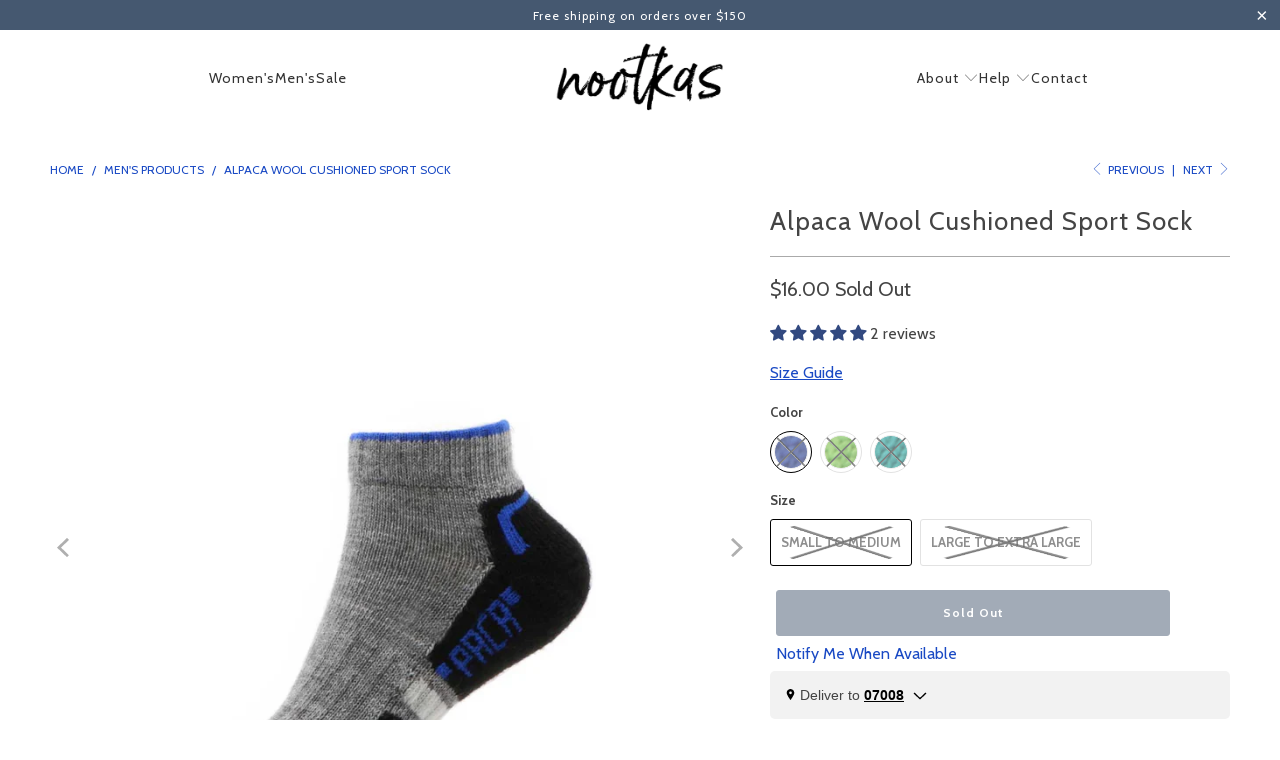

--- FILE ---
content_type: text/html; charset=utf-8
request_url: https://www.nootkas.com/collections/mens/products/alpaca-wool-cushioned-sport-sock?variant=40806590283831
body_size: 52606
content:
<!DOCTYPE html>
<html class="no-js no-touch" lang="en">
  <head>
  







   <link rel="amphtml" href="https://www.nootkas.com/a/s/products/alpaca-wool-cushioned-sport-sock">



 <script>/* start spd config */window._spt_delay_keywords=["/gtag/js,gtag(,/checkouts,/tiktok-track.js,/hotjar-,/smile-,/adoric.js,/wpm/,fbq("];window._spt_advdlkws=["/extensions","/wpm/","boomerang","feature","BOOM","BigInt","sendBeacon","preAsssignedValue","tptPageType","/payment-sheet/","asyncLoad","recaptcha","/predictive-search.","brokenFixer","shopify_pay","privacy-banner","preload","perf-kit","klaviyo","new_comment","compiled_assets","getEl","querySEl","createEl","addEv"];/* end spd config */</script><meta charset="utf-8">
    <meta http-equiv="cleartype" content="on">
    <meta name="robots" content="index,follow">

    <!-- Mobile Specific Metas -->
    <meta name="HandheldFriendly" content="True">
    <meta name="MobileOptimized" content="320">
    <meta name="viewport" content="width=device-width,initial-scale=1">
    <meta name="theme-color" content="#ffffff">

    
    <title>
      Alpaca Wool Sport Sock | Odor Control | Blister Prevention - Nootkas
    </title>

    
      <meta name="description" content="Stay comfortable and blister-free with our Alpaca Wool Cushioned Sport Socks. Made with alpaca wool, they offer great comfort and durability for any activity."/>
    

    <link rel="preconnect" href="https://fonts.shopifycdn.com" />
    <link rel="preconnect" href="https://cdn.shopify.com" />
    <link rel="preconnect" href="https://cdn.shopifycloud.com" />

    <link rel="dns-prefetch" href="https://v.shopify.com" />
    <link rel="dns-prefetch" href="https://www.youtube.com" />
    <link rel="dns-prefetch" href="https://vimeo.com" />

    <link href="//www.nootkas.com/cdn/shop/t/119/assets/jquery.min.js?v=147293088974801289311740084985" as="script" rel="preload">

    <!-- Stylesheet for Fancybox library -->
    <link rel="stylesheet" href="//www.nootkas.com/cdn/shop/t/119/assets/fancybox.css?v=19278034316635137701740084985" type="text/css" media="all" defer>

    <!-- Stylesheets for Turbo -->
    <link href="//www.nootkas.com/cdn/shop/t/119/assets/styles.css?v=101088719630264680101767432321" rel="stylesheet" type="text/css" media="all" />

    <!-- Icons -->
    
      <link rel="shortcut icon" type="image/x-icon" href="//www.nootkas.com/cdn/shop/files/Favicon-96x96_180x180.png?v=1712782611">
      <link rel="apple-touch-icon" href="//www.nootkas.com/cdn/shop/files/Favicon-96x96_180x180.png?v=1712782611"/>
      <link rel="apple-touch-icon" sizes="57x57" href="//www.nootkas.com/cdn/shop/files/Favicon-96x96_57x57.png?v=1712782611"/>
      <link rel="apple-touch-icon" sizes="60x60" href="//www.nootkas.com/cdn/shop/files/Favicon-96x96_60x60.png?v=1712782611"/>
      <link rel="apple-touch-icon" sizes="72x72" href="//www.nootkas.com/cdn/shop/files/Favicon-96x96_72x72.png?v=1712782611"/>
      <link rel="apple-touch-icon" sizes="76x76" href="//www.nootkas.com/cdn/shop/files/Favicon-96x96_76x76.png?v=1712782611"/>
      <link rel="apple-touch-icon" sizes="114x114" href="//www.nootkas.com/cdn/shop/files/Favicon-96x96_114x114.png?v=1712782611"/>
      <link rel="apple-touch-icon" sizes="180x180" href="//www.nootkas.com/cdn/shop/files/Favicon-96x96_180x180.png?v=1712782611"/>
      <link rel="apple-touch-icon" sizes="228x228" href="//www.nootkas.com/cdn/shop/files/Favicon-96x96_228x228.png?v=1712782611"/>
    
    <link rel="canonical" href="https://www.nootkas.com/products/alpaca-wool-cushioned-sport-sock"/>

    

    

    

    
    <script>
      window.PXUTheme = window.PXUTheme || {};
      window.PXUTheme.version = '9.5.1';
      window.PXUTheme.name = 'Turbo';
    </script>
    


    
<template id="price-ui"><span class="price " data-price></span><span class="compare-at-price" data-compare-at-price></span><span class="unit-pricing" data-unit-pricing></span></template>
    <template id="price-ui-badge"><div class="price-ui-badge__sticker price-ui-badge__sticker--">
    <span class="price-ui-badge__sticker-text" data-badge></span>
  </div></template>
    
    <template id="price-ui__price"><span class="money" data-price></span></template>
    <template id="price-ui__price-range"><span class="price-min" data-price-min><span class="money" data-price></span></span> - <span class="price-max" data-price-max><span class="money" data-price></span></span></template>
    <template id="price-ui__unit-pricing"><span class="unit-quantity" data-unit-quantity></span> | <span class="unit-price" data-unit-price><span class="money" data-price></span></span> / <span class="unit-measurement" data-unit-measurement></span></template>
    <template id="price-ui-badge__percent-savings-range">Save up to <span data-price-percent></span>%</template>
    <template id="price-ui-badge__percent-savings">Save <span data-price-percent></span>%</template>
    <template id="price-ui-badge__price-savings-range">Save up to <span class="money" data-price></span></template>
    <template id="price-ui-badge__price-savings">Save <span class="money" data-price></span></template>
    <template id="price-ui-badge__on-sale">Sale</template>
    <template id="price-ui-badge__sold-out">Coming</template>
    <template id="price-ui-badge__in-stock">In stock</template>
    


    <script>
      
window.PXUTheme = window.PXUTheme || {};


window.PXUTheme.theme_settings = {};
window.PXUTheme.currency = {};
window.PXUTheme.routes = window.PXUTheme.routes || {};


window.PXUTheme.theme_settings.display_tos_checkbox = false;
window.PXUTheme.theme_settings.go_to_checkout = true;
window.PXUTheme.theme_settings.cart_action = "redirect_cart";
window.PXUTheme.theme_settings.cart_shipping_calculator = false;


window.PXUTheme.theme_settings.collection_swatches = true;
window.PXUTheme.theme_settings.collection_secondary_image = true;


window.PXUTheme.currency.show_multiple_currencies = false;
window.PXUTheme.currency.shop_currency = "USD";
window.PXUTheme.currency.default_currency = "USD";
window.PXUTheme.currency.display_format = "money_format";
window.PXUTheme.currency.money_format = "${{amount}}";
window.PXUTheme.currency.money_format_no_currency = "${{amount}}";
window.PXUTheme.currency.money_format_currency = "${{amount}} USD";
window.PXUTheme.currency.native_multi_currency = false;
window.PXUTheme.currency.iso_code = "USD";
window.PXUTheme.currency.symbol = "$";


window.PXUTheme.theme_settings.display_inventory_left = false;
window.PXUTheme.theme_settings.inventory_threshold = 4;
window.PXUTheme.theme_settings.limit_quantity = true;


window.PXUTheme.theme_settings.menu_position = "inline";


window.PXUTheme.theme_settings.newsletter_popup = false;
window.PXUTheme.theme_settings.newsletter_popup_days = "14";
window.PXUTheme.theme_settings.newsletter_popup_mobile = false;
window.PXUTheme.theme_settings.newsletter_popup_seconds = 4;


window.PXUTheme.theme_settings.pagination_type = "infinite_scroll";


window.PXUTheme.theme_settings.enable_shopify_collection_badges = true;
window.PXUTheme.theme_settings.quick_shop_thumbnail_position = "bottom-thumbnails";
window.PXUTheme.theme_settings.product_form_style = "radio";
window.PXUTheme.theme_settings.sale_banner_enabled = false;
window.PXUTheme.theme_settings.display_savings = true;
window.PXUTheme.theme_settings.display_sold_out_price = true;
window.PXUTheme.theme_settings.free_text = "";
window.PXUTheme.theme_settings.video_looping = false;
window.PXUTheme.theme_settings.quick_shop_style = "inline";
window.PXUTheme.theme_settings.hover_enabled = false;


window.PXUTheme.routes.cart_url = "/cart";
window.PXUTheme.routes.cart_update_url = "/cart/update";
window.PXUTheme.routes.root_url = "/";
window.PXUTheme.routes.search_url = "/search";
window.PXUTheme.routes.all_products_collection_url = "/collections/all";
window.PXUTheme.routes.product_recommendations_url = "/recommendations/products";
window.PXUTheme.routes.predictive_search_url = "/search/suggest";


window.PXUTheme.theme_settings.image_loading_style = "appear";


window.PXUTheme.theme_settings.enable_autocomplete = true;


window.PXUTheme.theme_settings.page_dots_enabled = true;
window.PXUTheme.theme_settings.slideshow_arrow_size = "light";


window.PXUTheme.theme_settings.quick_shop_enabled = false;


window.PXUTheme.theme_settings.enable_back_to_top_button = false;


window.PXUTheme.translation = {};


window.PXUTheme.translation.agree_to_terms_warning = "You must agree with the terms and conditions to checkout.";
window.PXUTheme.translation.one_item_left = "item left";
window.PXUTheme.translation.items_left_text = "items left";
window.PXUTheme.translation.cart_savings_text = "Total Savings";
window.PXUTheme.translation.cart_discount_text = "Discount";
window.PXUTheme.translation.cart_subtotal_text = "Subtotal";
window.PXUTheme.translation.cart_remove_text = "Remove";
window.PXUTheme.translation.cart_free_text = "Free";


window.PXUTheme.translation.newsletter_success_text = "Thank you for joining our mailing list!";


window.PXUTheme.translation.notify_email = "Enter your email address...";
window.PXUTheme.translation.notify_email_value = "Translation missing: en.contact.fields.email";
window.PXUTheme.translation.notify_email_send = "Send";
window.PXUTheme.translation.notify_message_first = "Please notify me when ";
window.PXUTheme.translation.notify_message_last = " becomes available - ";
window.PXUTheme.translation.notify_success_text = "Thanks! We will notify you when this product becomes available!";


window.PXUTheme.translation.add_to_cart = "Add to Cart";
window.PXUTheme.translation.coming_soon_text = "Coming Soon";
window.PXUTheme.translation.sold_out_text = "Sold Out";
window.PXUTheme.translation.sale_text = "Sale";
window.PXUTheme.translation.savings_text = "You Save";
window.PXUTheme.translation.percent_off_text = "% off";
window.PXUTheme.translation.from_text = "from";
window.PXUTheme.translation.new_text = "New";
window.PXUTheme.translation.pre_order_text = "Pre-Order";
window.PXUTheme.translation.unavailable_text = "Unavailable";


window.PXUTheme.translation.all_results = "View all results";
window.PXUTheme.translation.no_results = "Sorry, no results!";


window.PXUTheme.media_queries = {};
window.PXUTheme.media_queries.small = window.matchMedia( "(max-width: 480px)" );
window.PXUTheme.media_queries.medium = window.matchMedia( "(max-width: 798px)" );
window.PXUTheme.media_queries.large = window.matchMedia( "(min-width: 799px)" );
window.PXUTheme.media_queries.larger = window.matchMedia( "(min-width: 960px)" );
window.PXUTheme.media_queries.xlarge = window.matchMedia( "(min-width: 1200px)" );
window.PXUTheme.media_queries.ie10 = window.matchMedia( "all and (-ms-high-contrast: none), (-ms-high-contrast: active)" );
window.PXUTheme.media_queries.tablet = window.matchMedia( "only screen and (min-width: 799px) and (max-width: 1024px)" );
window.PXUTheme.media_queries.mobile_and_tablet = window.matchMedia( "(max-width: 1024px)" );

    </script>

    

    
      <script src="//www.nootkas.com/cdn/shop/t/119/assets/instantclick.min.js?v=20092422000980684151740084985" data-no-instant defer></script>

      <script data-no-instant>
        window.addEventListener('DOMContentLoaded', function() {

          function inIframe() {
            try {
              return window.self !== window.top;
            } catch (e) {
              return true;
            }
          }

          if (!inIframe()){
            InstantClick.on('change', function() {

              $('head script[src*="shopify"]').each(function() {
                var script = document.createElement('script');
                script.type = 'text/javascript';
                script.src = $(this).attr('src');

                $('body').append(script);
              });

              $('body').removeClass('fancybox-active');
              $.fancybox.destroy();

              InstantClick.init();

            });
          }
        });
      </script>
    

    <script>
      
    </script>

    <script>window.performance && window.performance.mark && window.performance.mark('shopify.content_for_header.start');</script><meta name="google-site-verification" content="CP8Vs2eG_P8T1ZORqUSFi15LeaLPgf2DotOdxzNQtx4">
<meta name="facebook-domain-verification" content="frn4r1sf64phx46gkb43mi9lipisti">
<meta name="facebook-domain-verification" content="3u9xwvesimjwxxoxychvk9r4442zhg">
<meta id="shopify-digital-wallet" name="shopify-digital-wallet" content="/6812663863/digital_wallets/dialog">
<meta name="shopify-checkout-api-token" content="ad1637089677d2f2aabcd60bcf4f641d">
<meta id="in-context-paypal-metadata" data-shop-id="6812663863" data-venmo-supported="false" data-environment="production" data-locale="en_US" data-paypal-v4="true" data-currency="USD">
<link rel="alternate" type="application/json+oembed" href="https://www.nootkas.com/products/alpaca-wool-cushioned-sport-sock.oembed">
<script async="async" src="/checkouts/internal/preloads.js?locale=en-US"></script>
<link rel="preconnect" href="https://shop.app" crossorigin="anonymous">
<script async="async" src="https://shop.app/checkouts/internal/preloads.js?locale=en-US&shop_id=6812663863" crossorigin="anonymous"></script>
<script id="apple-pay-shop-capabilities" type="application/json">{"shopId":6812663863,"countryCode":"US","currencyCode":"USD","merchantCapabilities":["supports3DS"],"merchantId":"gid:\/\/shopify\/Shop\/6812663863","merchantName":"Nootkas","requiredBillingContactFields":["postalAddress","email"],"requiredShippingContactFields":["postalAddress","email"],"shippingType":"shipping","supportedNetworks":["visa","masterCard","amex","discover","elo","jcb"],"total":{"type":"pending","label":"Nootkas","amount":"1.00"},"shopifyPaymentsEnabled":true,"supportsSubscriptions":true}</script>
<script id="shopify-features" type="application/json">{"accessToken":"ad1637089677d2f2aabcd60bcf4f641d","betas":["rich-media-storefront-analytics"],"domain":"www.nootkas.com","predictiveSearch":true,"shopId":6812663863,"locale":"en"}</script>
<script>var Shopify = Shopify || {};
Shopify.shop = "nootkas2.myshopify.com";
Shopify.locale = "en";
Shopify.currency = {"active":"USD","rate":"1.0"};
Shopify.country = "US";
Shopify.theme = {"name":"v9.5.1 - updated","id":129499529271,"schema_name":"Turbo","schema_version":"9.5.1","theme_store_id":null,"role":"main"};
Shopify.theme.handle = "null";
Shopify.theme.style = {"id":null,"handle":null};
Shopify.cdnHost = "www.nootkas.com/cdn";
Shopify.routes = Shopify.routes || {};
Shopify.routes.root = "/";</script>
<script type="module">!function(o){(o.Shopify=o.Shopify||{}).modules=!0}(window);</script>
<script>!function(o){function n(){var o=[];function n(){o.push(Array.prototype.slice.apply(arguments))}return n.q=o,n}var t=o.Shopify=o.Shopify||{};t.loadFeatures=n(),t.autoloadFeatures=n()}(window);</script>
<script>
  window.ShopifyPay = window.ShopifyPay || {};
  window.ShopifyPay.apiHost = "shop.app\/pay";
  window.ShopifyPay.redirectState = null;
</script>
<script id="shop-js-analytics" type="application/json">{"pageType":"product"}</script>
<script defer="defer" async type="module" src="//www.nootkas.com/cdn/shopifycloud/shop-js/modules/v2/client.init-shop-cart-sync_IZsNAliE.en.esm.js"></script>
<script defer="defer" async type="module" src="//www.nootkas.com/cdn/shopifycloud/shop-js/modules/v2/chunk.common_0OUaOowp.esm.js"></script>
<script type="module">
  await import("//www.nootkas.com/cdn/shopifycloud/shop-js/modules/v2/client.init-shop-cart-sync_IZsNAliE.en.esm.js");
await import("//www.nootkas.com/cdn/shopifycloud/shop-js/modules/v2/chunk.common_0OUaOowp.esm.js");

  window.Shopify.SignInWithShop?.initShopCartSync?.({"fedCMEnabled":true,"windoidEnabled":true});

</script>
<script>
  window.Shopify = window.Shopify || {};
  if (!window.Shopify.featureAssets) window.Shopify.featureAssets = {};
  window.Shopify.featureAssets['shop-js'] = {"shop-cart-sync":["modules/v2/client.shop-cart-sync_DLOhI_0X.en.esm.js","modules/v2/chunk.common_0OUaOowp.esm.js"],"init-fed-cm":["modules/v2/client.init-fed-cm_C6YtU0w6.en.esm.js","modules/v2/chunk.common_0OUaOowp.esm.js"],"shop-button":["modules/v2/client.shop-button_BCMx7GTG.en.esm.js","modules/v2/chunk.common_0OUaOowp.esm.js"],"shop-cash-offers":["modules/v2/client.shop-cash-offers_BT26qb5j.en.esm.js","modules/v2/chunk.common_0OUaOowp.esm.js","modules/v2/chunk.modal_CGo_dVj3.esm.js"],"init-windoid":["modules/v2/client.init-windoid_B9PkRMql.en.esm.js","modules/v2/chunk.common_0OUaOowp.esm.js"],"init-shop-email-lookup-coordinator":["modules/v2/client.init-shop-email-lookup-coordinator_DZkqjsbU.en.esm.js","modules/v2/chunk.common_0OUaOowp.esm.js"],"shop-toast-manager":["modules/v2/client.shop-toast-manager_Di2EnuM7.en.esm.js","modules/v2/chunk.common_0OUaOowp.esm.js"],"shop-login-button":["modules/v2/client.shop-login-button_BtqW_SIO.en.esm.js","modules/v2/chunk.common_0OUaOowp.esm.js","modules/v2/chunk.modal_CGo_dVj3.esm.js"],"avatar":["modules/v2/client.avatar_BTnouDA3.en.esm.js"],"pay-button":["modules/v2/client.pay-button_CWa-C9R1.en.esm.js","modules/v2/chunk.common_0OUaOowp.esm.js"],"init-shop-cart-sync":["modules/v2/client.init-shop-cart-sync_IZsNAliE.en.esm.js","modules/v2/chunk.common_0OUaOowp.esm.js"],"init-customer-accounts":["modules/v2/client.init-customer-accounts_DenGwJTU.en.esm.js","modules/v2/client.shop-login-button_BtqW_SIO.en.esm.js","modules/v2/chunk.common_0OUaOowp.esm.js","modules/v2/chunk.modal_CGo_dVj3.esm.js"],"init-shop-for-new-customer-accounts":["modules/v2/client.init-shop-for-new-customer-accounts_JdHXxpS9.en.esm.js","modules/v2/client.shop-login-button_BtqW_SIO.en.esm.js","modules/v2/chunk.common_0OUaOowp.esm.js","modules/v2/chunk.modal_CGo_dVj3.esm.js"],"init-customer-accounts-sign-up":["modules/v2/client.init-customer-accounts-sign-up_D6__K_p8.en.esm.js","modules/v2/client.shop-login-button_BtqW_SIO.en.esm.js","modules/v2/chunk.common_0OUaOowp.esm.js","modules/v2/chunk.modal_CGo_dVj3.esm.js"],"checkout-modal":["modules/v2/client.checkout-modal_C_ZQDY6s.en.esm.js","modules/v2/chunk.common_0OUaOowp.esm.js","modules/v2/chunk.modal_CGo_dVj3.esm.js"],"shop-follow-button":["modules/v2/client.shop-follow-button_XetIsj8l.en.esm.js","modules/v2/chunk.common_0OUaOowp.esm.js","modules/v2/chunk.modal_CGo_dVj3.esm.js"],"lead-capture":["modules/v2/client.lead-capture_DvA72MRN.en.esm.js","modules/v2/chunk.common_0OUaOowp.esm.js","modules/v2/chunk.modal_CGo_dVj3.esm.js"],"shop-login":["modules/v2/client.shop-login_ClXNxyh6.en.esm.js","modules/v2/chunk.common_0OUaOowp.esm.js","modules/v2/chunk.modal_CGo_dVj3.esm.js"],"payment-terms":["modules/v2/client.payment-terms_CNlwjfZz.en.esm.js","modules/v2/chunk.common_0OUaOowp.esm.js","modules/v2/chunk.modal_CGo_dVj3.esm.js"]};
</script>
<script>(function() {
  var isLoaded = false;
  function asyncLoad() {
    if (isLoaded) return;
    isLoaded = true;
    var urls = ["https:\/\/static.returngo.ai\/master.returngo.ai\/returngo.min.js?shop=nootkas2.myshopify.com","\/\/cdn.shopify.com\/proxy\/7eb9fd0f70b70f18ee02925dd75b2998584a76b4a4e974892f046bcb94637ca9\/app.retention.com\/shopify\/reids.js?shop=nootkas2.myshopify.com\u0026sp-cache-control=cHVibGljLCBtYXgtYWdlPTkwMA","https:\/\/static.klaviyo.com\/onsite\/js\/klaviyo.js?company_id=HHLrNV\u0026shop=nootkas2.myshopify.com"];
    for (var i = 0; i < urls.length; i++) {
      var s = document.createElement('script');
      s.type = 'text/javascript';
      s.async = true;
      s.src = urls[i];
      var x = document.getElementsByTagName('script')[0];
      x.parentNode.insertBefore(s, x);
    }
  };
  if(window.attachEvent) {
    window.attachEvent('onload', asyncLoad);
  } else {
    window.addEventListener('load', asyncLoad, false);
  }
})();</script>
<script id="__st">var __st={"a":6812663863,"offset":-28800,"reqid":"5e34a795-d0ab-43bf-8034-35dbf6544ac4-1768453208","pageurl":"www.nootkas.com\/collections\/mens\/products\/alpaca-wool-cushioned-sport-sock?variant=40806590283831","u":"f03eac279024","p":"product","rtyp":"product","rid":6999476502583};</script>
<script>window.ShopifyPaypalV4VisibilityTracking = true;</script>
<script id="captcha-bootstrap">!function(){'use strict';const t='contact',e='account',n='new_comment',o=[[t,t],['blogs',n],['comments',n],[t,'customer']],c=[[e,'customer_login'],[e,'guest_login'],[e,'recover_customer_password'],[e,'create_customer']],r=t=>t.map((([t,e])=>`form[action*='/${t}']:not([data-nocaptcha='true']) input[name='form_type'][value='${e}']`)).join(','),a=t=>()=>t?[...document.querySelectorAll(t)].map((t=>t.form)):[];function s(){const t=[...o],e=r(t);return a(e)}const i='password',u='form_key',d=['recaptcha-v3-token','g-recaptcha-response','h-captcha-response',i],f=()=>{try{return window.sessionStorage}catch{return}},m='__shopify_v',_=t=>t.elements[u];function p(t,e,n=!1){try{const o=window.sessionStorage,c=JSON.parse(o.getItem(e)),{data:r}=function(t){const{data:e,action:n}=t;return t[m]||n?{data:e,action:n}:{data:t,action:n}}(c);for(const[e,n]of Object.entries(r))t.elements[e]&&(t.elements[e].value=n);n&&o.removeItem(e)}catch(o){console.error('form repopulation failed',{error:o})}}const l='form_type',E='cptcha';function T(t){t.dataset[E]=!0}const w=window,h=w.document,L='Shopify',v='ce_forms',y='captcha';let A=!1;((t,e)=>{const n=(g='f06e6c50-85a8-45c8-87d0-21a2b65856fe',I='https://cdn.shopify.com/shopifycloud/storefront-forms-hcaptcha/ce_storefront_forms_captcha_hcaptcha.v1.5.2.iife.js',D={infoText:'Protected by hCaptcha',privacyText:'Privacy',termsText:'Terms'},(t,e,n)=>{const o=w[L][v],c=o.bindForm;if(c)return c(t,g,e,D).then(n);var r;o.q.push([[t,g,e,D],n]),r=I,A||(h.body.append(Object.assign(h.createElement('script'),{id:'captcha-provider',async:!0,src:r})),A=!0)});var g,I,D;w[L]=w[L]||{},w[L][v]=w[L][v]||{},w[L][v].q=[],w[L][y]=w[L][y]||{},w[L][y].protect=function(t,e){n(t,void 0,e),T(t)},Object.freeze(w[L][y]),function(t,e,n,w,h,L){const[v,y,A,g]=function(t,e,n){const i=e?o:[],u=t?c:[],d=[...i,...u],f=r(d),m=r(i),_=r(d.filter((([t,e])=>n.includes(e))));return[a(f),a(m),a(_),s()]}(w,h,L),I=t=>{const e=t.target;return e instanceof HTMLFormElement?e:e&&e.form},D=t=>v().includes(t);t.addEventListener('submit',(t=>{const e=I(t);if(!e)return;const n=D(e)&&!e.dataset.hcaptchaBound&&!e.dataset.recaptchaBound,o=_(e),c=g().includes(e)&&(!o||!o.value);(n||c)&&t.preventDefault(),c&&!n&&(function(t){try{if(!f())return;!function(t){const e=f();if(!e)return;const n=_(t);if(!n)return;const o=n.value;o&&e.removeItem(o)}(t);const e=Array.from(Array(32),(()=>Math.random().toString(36)[2])).join('');!function(t,e){_(t)||t.append(Object.assign(document.createElement('input'),{type:'hidden',name:u})),t.elements[u].value=e}(t,e),function(t,e){const n=f();if(!n)return;const o=[...t.querySelectorAll(`input[type='${i}']`)].map((({name:t})=>t)),c=[...d,...o],r={};for(const[a,s]of new FormData(t).entries())c.includes(a)||(r[a]=s);n.setItem(e,JSON.stringify({[m]:1,action:t.action,data:r}))}(t,e)}catch(e){console.error('failed to persist form',e)}}(e),e.submit())}));const S=(t,e)=>{t&&!t.dataset[E]&&(n(t,e.some((e=>e===t))),T(t))};for(const o of['focusin','change'])t.addEventListener(o,(t=>{const e=I(t);D(e)&&S(e,y())}));const B=e.get('form_key'),M=e.get(l),P=B&&M;t.addEventListener('DOMContentLoaded',(()=>{const t=y();if(P)for(const e of t)e.elements[l].value===M&&p(e,B);[...new Set([...A(),...v().filter((t=>'true'===t.dataset.shopifyCaptcha))])].forEach((e=>S(e,t)))}))}(h,new URLSearchParams(w.location.search),n,t,e,['guest_login'])})(!0,!0)}();</script>
<script integrity="sha256-4kQ18oKyAcykRKYeNunJcIwy7WH5gtpwJnB7kiuLZ1E=" data-source-attribution="shopify.loadfeatures" defer="defer" src="//www.nootkas.com/cdn/shopifycloud/storefront/assets/storefront/load_feature-a0a9edcb.js" crossorigin="anonymous"></script>
<script crossorigin="anonymous" defer="defer" src="//www.nootkas.com/cdn/shopifycloud/storefront/assets/shopify_pay/storefront-65b4c6d7.js?v=20250812"></script>
<script data-source-attribution="shopify.dynamic_checkout.dynamic.init">var Shopify=Shopify||{};Shopify.PaymentButton=Shopify.PaymentButton||{isStorefrontPortableWallets:!0,init:function(){window.Shopify.PaymentButton.init=function(){};var t=document.createElement("script");t.src="https://www.nootkas.com/cdn/shopifycloud/portable-wallets/latest/portable-wallets.en.js",t.type="module",document.head.appendChild(t)}};
</script>
<script data-source-attribution="shopify.dynamic_checkout.buyer_consent">
  function portableWalletsHideBuyerConsent(e){var t=document.getElementById("shopify-buyer-consent"),n=document.getElementById("shopify-subscription-policy-button");t&&n&&(t.classList.add("hidden"),t.setAttribute("aria-hidden","true"),n.removeEventListener("click",e))}function portableWalletsShowBuyerConsent(e){var t=document.getElementById("shopify-buyer-consent"),n=document.getElementById("shopify-subscription-policy-button");t&&n&&(t.classList.remove("hidden"),t.removeAttribute("aria-hidden"),n.addEventListener("click",e))}window.Shopify?.PaymentButton&&(window.Shopify.PaymentButton.hideBuyerConsent=portableWalletsHideBuyerConsent,window.Shopify.PaymentButton.showBuyerConsent=portableWalletsShowBuyerConsent);
</script>
<script data-source-attribution="shopify.dynamic_checkout.cart.bootstrap">document.addEventListener("DOMContentLoaded",(function(){function t(){return document.querySelector("shopify-accelerated-checkout-cart, shopify-accelerated-checkout")}if(t())Shopify.PaymentButton.init();else{new MutationObserver((function(e,n){t()&&(Shopify.PaymentButton.init(),n.disconnect())})).observe(document.body,{childList:!0,subtree:!0})}}));
</script>
<link id="shopify-accelerated-checkout-styles" rel="stylesheet" media="screen" href="https://www.nootkas.com/cdn/shopifycloud/portable-wallets/latest/accelerated-checkout-backwards-compat.css" crossorigin="anonymous">
<style id="shopify-accelerated-checkout-cart">
        #shopify-buyer-consent {
  margin-top: 1em;
  display: inline-block;
  width: 100%;
}

#shopify-buyer-consent.hidden {
  display: none;
}

#shopify-subscription-policy-button {
  background: none;
  border: none;
  padding: 0;
  text-decoration: underline;
  font-size: inherit;
  cursor: pointer;
}

#shopify-subscription-policy-button::before {
  box-shadow: none;
}

      </style>

<script>window.performance && window.performance.mark && window.performance.mark('shopify.content_for_header.end');</script>

    

<meta name="author" content="Nootkas">
<meta property="og:url" content="https://www.nootkas.com/products/alpaca-wool-cushioned-sport-sock">
<meta property="og:site_name" content="Nootkas">




  <meta property="og:type" content="product">
  <meta property="og:title" content="Alpaca Wool Cushioned Sport Sock">
  
    
      <meta property="og:image" content="https://www.nootkas.com/cdn/shop/files/Cushioned-Sport-Green-Side-1200x1200_600x.jpg?v=1713379767">
      <meta property="og:image:secure_url" content="https://www.nootkas.com/cdn/shop/files/Cushioned-Sport-Green-Side-1200x1200_600x.jpg?v=1713379767">
      
      <meta property="og:image:width" content="1200">
      <meta property="og:image:height" content="1200">
    
      <meta property="og:image" content="https://www.nootkas.com/cdn/shop/files/Cushioned-Sport-Turquoise-Side-1200x1200_600x.jpg?v=1713381761">
      <meta property="og:image:secure_url" content="https://www.nootkas.com/cdn/shop/files/Cushioned-Sport-Turquoise-Side-1200x1200_600x.jpg?v=1713381761">
      
      <meta property="og:image:width" content="1200">
      <meta property="og:image:height" content="1200">
    
      <meta property="og:image" content="https://www.nootkas.com/cdn/shop/files/Cushioned-Sport-Blue-Side-1200x1200_600x.jpg?v=1713381812">
      <meta property="og:image:secure_url" content="https://www.nootkas.com/cdn/shop/files/Cushioned-Sport-Blue-Side-1200x1200_600x.jpg?v=1713381812">
      
      <meta property="og:image:width" content="1200">
      <meta property="og:image:height" content="1200">
    
  
  <meta property="product:price:amount" content="16.00">
  <meta property="product:price:currency" content="USD">



  <meta property="og:description" content="Stay comfortable and blister-free with our Alpaca Wool Cushioned Sport Socks. Made with alpaca wool, they offer great comfort and durability for any activity.">




<meta name="twitter:card" content="summary">

  <meta name="twitter:title" content="Alpaca Wool Cushioned Sport Sock">
  <meta name="twitter:description" content="Our alpaca wool cushioned sport socks are climate controlling, buttery soft and help prevent blisters. Wicks, breathes and dries quickly. The high percentage of 53% alpaca wool is perfectly blended with stretchy textiles for maximum performance. Perfect for hiking, jogging, walking or biking.  Made in Peru with love. Fair Trade sourced and manufactured. Machine washable.  ▼Product Features Ankle height woven sock  Flat toe seam  Breathable and wicking Contains:  53% Peruvian Alpaca Wool - pure awesomeness 23% Acrylic - helps washability &amp;amp; longevity 9% Spandex - holds shape &amp;amp; adds stretch 9% Nylon - adds durability &amp;amp; stretch 6% Elastic - helps sock stay up and hold shape ▼Care &amp;amp; Cleaning Machine wash in cold water, lay flat to dry or tumble dry on cold/air setting. Wash and dry less frequently for longer life.  Optional: Hand wash in cold water with">
  <meta name="twitter:image" content="https://www.nootkas.com/cdn/shop/files/Cushioned-Sport-Green-Side-1200x1200_240x.jpg?v=1713379767">
  <meta name="twitter:image:width" content="240">
  <meta name="twitter:image:height" content="240">
  <meta name="twitter:image:alt" content="Alpaca Wool Cushioned Sport Sock">



    <link rel="prev" href="/collections/mens/products/alpaca-sport-sock">
    <link rel="next" href="/collections/mens/products/expedition-chugach-mens-zip-off-3-4-bottoms-100-merino-wool">
    
  <script src="//www.nootkas.com/cdn/shop/t/119/assets/variable-products.js?v=112125796597877527281740085271" type="text/javascript" defer></script>


    
    
<script type="text/javascript">
    (function(c,l,a,r,i,t,y){
        c[a]=c[a]||function(){(c[a].q=c[a].q||[]).push(arguments)};
        t=l.createElement(r);t.async=1;t.src="https://www.clarity.ms/tag/"+i;
        y=l.getElementsByTagName(r)[0];y.parentNode.insertBefore(t,y);
    })(window, document, "clarity", "script", "o8uhipy89t");
</script>
 <!-- BEGIN app block: shopify://apps/simprosys-google-shopping-feed/blocks/core_settings_block/1f0b859e-9fa6-4007-97e8-4513aff5ff3b --><!-- BEGIN: GSF App Core Tags & Scripts by Simprosys Google Shopping Feed -->

    <!-- BEGIN app snippet: gsf_verification_code -->


    <meta name="p:domain_verify" content="6bc9c3c4697f8f54fd926350cb427948" />

<!-- END app snippet -->









<!-- END: GSF App Core Tags & Scripts by Simprosys Google Shopping Feed -->
<!-- END app block --><!-- BEGIN app block: shopify://apps/klaviyo-email-marketing-sms/blocks/klaviyo-onsite-embed/2632fe16-c075-4321-a88b-50b567f42507 -->












  <script async src="https://static.klaviyo.com/onsite/js/HHLrNV/klaviyo.js?company_id=HHLrNV"></script>
  <script>!function(){if(!window.klaviyo){window._klOnsite=window._klOnsite||[];try{window.klaviyo=new Proxy({},{get:function(n,i){return"push"===i?function(){var n;(n=window._klOnsite).push.apply(n,arguments)}:function(){for(var n=arguments.length,o=new Array(n),w=0;w<n;w++)o[w]=arguments[w];var t="function"==typeof o[o.length-1]?o.pop():void 0,e=new Promise((function(n){window._klOnsite.push([i].concat(o,[function(i){t&&t(i),n(i)}]))}));return e}}})}catch(n){window.klaviyo=window.klaviyo||[],window.klaviyo.push=function(){var n;(n=window._klOnsite).push.apply(n,arguments)}}}}();</script>

  
    <script id="viewed_product">
      if (item == null) {
        var _learnq = _learnq || [];

        var MetafieldReviews = null
        var MetafieldYotpoRating = null
        var MetafieldYotpoCount = null
        var MetafieldLooxRating = null
        var MetafieldLooxCount = null
        var okendoProduct = null
        var okendoProductReviewCount = null
        var okendoProductReviewAverageValue = null
        try {
          // The following fields are used for Customer Hub recently viewed in order to add reviews.
          // This information is not part of __kla_viewed. Instead, it is part of __kla_viewed_reviewed_items
          MetafieldReviews = {"rating":{"scale_min":"1.0","scale_max":"5.0","value":"5.0"},"rating_count":2};
          MetafieldYotpoRating = null
          MetafieldYotpoCount = null
          MetafieldLooxRating = null
          MetafieldLooxCount = null

          okendoProduct = null
          // If the okendo metafield is not legacy, it will error, which then requires the new json formatted data
          if (okendoProduct && 'error' in okendoProduct) {
            okendoProduct = null
          }
          okendoProductReviewCount = okendoProduct ? okendoProduct.reviewCount : null
          okendoProductReviewAverageValue = okendoProduct ? okendoProduct.reviewAverageValue : null
        } catch (error) {
          console.error('Error in Klaviyo onsite reviews tracking:', error);
        }

        var item = {
          Name: "Alpaca Wool Cushioned Sport Sock",
          ProductID: 6999476502583,
          Categories: ["Men's and Women's - All Products","Men's Products","New Arrivals","Nootkas Alpaca and Merino Wool Socks","Women's Products"],
          ImageURL: "https://www.nootkas.com/cdn/shop/files/Cushioned-Sport-Green-Side-1200x1200_grande.jpg?v=1713379767",
          URL: "https://www.nootkas.com/products/alpaca-wool-cushioned-sport-sock",
          Brand: "Nootkas",
          Price: "$16.00",
          Value: "16.00",
          CompareAtPrice: "$0.00"
        };
        _learnq.push(['track', 'Viewed Product', item]);
        _learnq.push(['trackViewedItem', {
          Title: item.Name,
          ItemId: item.ProductID,
          Categories: item.Categories,
          ImageUrl: item.ImageURL,
          Url: item.URL,
          Metadata: {
            Brand: item.Brand,
            Price: item.Price,
            Value: item.Value,
            CompareAtPrice: item.CompareAtPrice
          },
          metafields:{
            reviews: MetafieldReviews,
            yotpo:{
              rating: MetafieldYotpoRating,
              count: MetafieldYotpoCount,
            },
            loox:{
              rating: MetafieldLooxRating,
              count: MetafieldLooxCount,
            },
            okendo: {
              rating: okendoProductReviewAverageValue,
              count: okendoProductReviewCount,
            }
          }
        }]);
      }
    </script>
  




  <script>
    window.klaviyoReviewsProductDesignMode = false
  </script>







<!-- END app block --><!-- BEGIN app block: shopify://apps/judge-me-reviews/blocks/judgeme_core/61ccd3b1-a9f2-4160-9fe9-4fec8413e5d8 --><!-- Start of Judge.me Core -->






<link rel="dns-prefetch" href="https://cdnwidget.judge.me">
<link rel="dns-prefetch" href="https://cdn.judge.me">
<link rel="dns-prefetch" href="https://cdn1.judge.me">
<link rel="dns-prefetch" href="https://api.judge.me">

<script data-cfasync='false' class='jdgm-settings-script'>window.jdgmSettings={"pagination":5,"disable_web_reviews":false,"badge_no_review_text":"No reviews yet","badge_n_reviews_text":"{{ n }} review/reviews","badge_star_color":"#324980","hide_badge_preview_if_no_reviews":false,"badge_hide_text":false,"enforce_center_preview_badge":false,"widget_title":"Customer Reviews","widget_open_form_text":"Write a review","widget_close_form_text":"Cancel review","widget_refresh_page_text":"Refresh page","widget_summary_text":"Based on {{ number_of_reviews }} review/reviews","widget_no_review_text":"Be the first to write a review","widget_name_field_text":"Display name","widget_verified_name_field_text":"Verified Name (public)","widget_name_placeholder_text":"Display name","widget_required_field_error_text":"This field is required.","widget_email_field_text":"Email address","widget_verified_email_field_text":"Verified Email (private, can not be edited)","widget_email_placeholder_text":"Your email address","widget_email_field_error_text":"Please enter a valid email address.","widget_rating_field_text":"Rating","widget_review_title_field_text":"Review Title","widget_review_title_placeholder_text":"Give your review a title","widget_review_body_field_text":"Review content","widget_review_body_placeholder_text":"Start writing here...","widget_pictures_field_text":"Picture/Video (optional)","widget_submit_review_text":"Submit Review","widget_submit_verified_review_text":"Submit Verified Review","widget_submit_success_msg_with_auto_publish":"Thank you! Please refresh the page in a few moments to see your review. You can remove or edit your review by logging into \u003ca href='https://judge.me/login' target='_blank' rel='nofollow noopener'\u003eJudge.me\u003c/a\u003e","widget_submit_success_msg_no_auto_publish":"Thank you! Your review will be published as soon as it is approved by the shop admin. You can remove or edit your review by logging into \u003ca href='https://judge.me/login' target='_blank' rel='nofollow noopener'\u003eJudge.me\u003c/a\u003e","widget_show_default_reviews_out_of_total_text":"Showing {{ n_reviews_shown }} out of {{ n_reviews }} reviews.","widget_show_all_link_text":"Show all","widget_show_less_link_text":"Show less","widget_author_said_text":"{{ reviewer_name }} said:","widget_days_text":"{{ n }} days ago","widget_weeks_text":"{{ n }} week/weeks ago","widget_months_text":"{{ n }} month/months ago","widget_years_text":"{{ n }} year/years ago","widget_yesterday_text":"Yesterday","widget_today_text":"Today","widget_replied_text":"\u003e\u003e {{ shop_name }} replied:","widget_read_more_text":"Read more","widget_reviewer_name_as_initial":"last_initial","widget_rating_filter_color":"#324980","widget_rating_filter_see_all_text":"See all reviews","widget_sorting_most_recent_text":"Most Recent","widget_sorting_highest_rating_text":"Highest Rating","widget_sorting_lowest_rating_text":"Lowest Rating","widget_sorting_with_pictures_text":"Only Pictures","widget_sorting_most_helpful_text":"Most Helpful","widget_open_question_form_text":"Ask a question","widget_reviews_subtab_text":"Reviews","widget_questions_subtab_text":"Questions","widget_question_label_text":"Question","widget_answer_label_text":"Answer","widget_question_placeholder_text":"Write your question here","widget_submit_question_text":"Submit Question","widget_question_submit_success_text":"Thank you for your question! We will notify you once it gets answered.","widget_star_color":"#324980","verified_badge_text":"Verified","verified_badge_bg_color":"","verified_badge_text_color":"","verified_badge_placement":"left-of-reviewer-name","widget_review_max_height":3,"widget_hide_border":false,"widget_social_share":false,"widget_thumb":false,"widget_review_location_show":true,"widget_location_format":"state_only","all_reviews_include_out_of_store_products":true,"all_reviews_out_of_store_text":"(out of store)","all_reviews_pagination":100,"all_reviews_product_name_prefix_text":"about","enable_review_pictures":true,"enable_question_anwser":true,"widget_theme":"","review_date_format":"timestamp","default_sort_method":"most-recent","widget_product_reviews_subtab_text":"Product Reviews","widget_shop_reviews_subtab_text":"Shop Reviews","widget_other_products_reviews_text":"Reviews for other products","widget_store_reviews_subtab_text":"Store reviews","widget_no_store_reviews_text":"This store hasn't received any reviews yet","widget_web_restriction_product_reviews_text":"This product hasn't received any reviews yet","widget_no_items_text":"No items found","widget_show_more_text":"Show more","widget_write_a_store_review_text":"Write a Store Review","widget_other_languages_heading":"Reviews in Other Languages","widget_translate_review_text":"Translate review to {{ language }}","widget_translating_review_text":"Translating...","widget_show_original_translation_text":"Show original ({{ language }})","widget_translate_review_failed_text":"Review couldn't be translated.","widget_translate_review_retry_text":"Retry","widget_translate_review_try_again_later_text":"Try again later","show_product_url_for_grouped_product":false,"widget_sorting_pictures_first_text":"Pictures First","show_pictures_on_all_rev_page_mobile":false,"show_pictures_on_all_rev_page_desktop":false,"floating_tab_hide_mobile_install_preference":false,"floating_tab_button_name":"Customer Reviews","floating_tab_title":"Let customers speak for us","floating_tab_button_color":"#ffffff","floating_tab_button_background_color":"#646153","floating_tab_url":"","floating_tab_url_enabled":false,"floating_tab_tab_style":"text","all_reviews_text_badge_text":"Customers rate us {{ shop.metafields.judgeme.all_reviews_rating | round: 1 }}/5 based on {{ shop.metafields.judgeme.all_reviews_count }} reviews.","all_reviews_text_badge_text_branded_style":"{{ shop.metafields.judgeme.all_reviews_rating | round: 1 }} out of 5 stars based on {{ shop.metafields.judgeme.all_reviews_count }} reviews","is_all_reviews_text_badge_a_link":false,"show_stars_for_all_reviews_text_badge":false,"all_reviews_text_badge_url":"","all_reviews_text_style":"text","all_reviews_text_color_style":"judgeme_brand_color","all_reviews_text_color":"#108474","all_reviews_text_show_jm_brand":true,"featured_carousel_show_header":true,"featured_carousel_title":"In Our Customers Own Words...","testimonials_carousel_title":"Customers are saying","videos_carousel_title":"Real customer stories","cards_carousel_title":"Customers are saying","featured_carousel_count_text":"from {{ n }} reviews","featured_carousel_add_link_to_all_reviews_page":false,"featured_carousel_url":"","featured_carousel_show_images":true,"featured_carousel_autoslide_interval":7,"featured_carousel_arrows_on_the_sides":true,"featured_carousel_height":250,"featured_carousel_width":100,"featured_carousel_image_size":0,"featured_carousel_image_height":250,"featured_carousel_arrow_color":"#666666","verified_count_badge_style":"vintage","verified_count_badge_orientation":"horizontal","verified_count_badge_color_style":"judgeme_brand_color","verified_count_badge_color":"#108474","is_verified_count_badge_a_link":false,"verified_count_badge_url":"","verified_count_badge_show_jm_brand":true,"widget_rating_preset_default":5,"widget_first_sub_tab":"product-reviews","widget_show_histogram":true,"widget_histogram_use_custom_color":true,"widget_pagination_use_custom_color":false,"widget_star_use_custom_color":true,"widget_verified_badge_use_custom_color":false,"widget_write_review_use_custom_color":false,"picture_reminder_submit_button":"Upload Pictures","enable_review_videos":true,"mute_video_by_default":true,"widget_sorting_videos_first_text":"Videos First","widget_review_pending_text":"Pending","featured_carousel_items_for_large_screen":3,"social_share_options_order":"Facebook,Twitter","remove_microdata_snippet":true,"disable_json_ld":false,"enable_json_ld_products":false,"preview_badge_show_question_text":false,"preview_badge_no_question_text":"No questions","preview_badge_n_question_text":"{{ number_of_questions }} question/questions","qa_badge_show_icon":false,"qa_badge_position":"same-row","remove_judgeme_branding":true,"widget_add_search_bar":true,"widget_search_bar_placeholder":"Search","widget_sorting_verified_only_text":"Verified only","featured_carousel_theme":"vertical","featured_carousel_show_rating":true,"featured_carousel_show_title":true,"featured_carousel_show_body":true,"featured_carousel_show_date":false,"featured_carousel_show_reviewer":true,"featured_carousel_show_product":false,"featured_carousel_header_background_color":"#108474","featured_carousel_header_text_color":"#ffffff","featured_carousel_name_product_separator":"reviewed","featured_carousel_full_star_background":"#108474","featured_carousel_empty_star_background":"#dadada","featured_carousel_vertical_theme_background":"#f9fafb","featured_carousel_verified_badge_enable":false,"featured_carousel_verified_badge_color":"#108474","featured_carousel_border_style":"round","featured_carousel_review_line_length_limit":3,"featured_carousel_more_reviews_button_text":"Read more reviews","featured_carousel_view_product_button_text":"View product","all_reviews_page_load_reviews_on":"scroll","all_reviews_page_load_more_text":"Load More Reviews","disable_fb_tab_reviews":false,"enable_ajax_cdn_cache":false,"widget_public_name_text":"displayed publicly like","default_reviewer_name":"Jane Smith","default_reviewer_name_has_non_latin":true,"widget_reviewer_anonymous":"Anonymous","medals_widget_title":"Judge.me Review Medals","medals_widget_background_color":"#f9fafb","medals_widget_position":"footer_all_pages","medals_widget_border_color":"#f9fafb","medals_widget_verified_text_position":"left","medals_widget_use_monochromatic_version":false,"medals_widget_elements_color":"#108474","show_reviewer_avatar":false,"widget_invalid_yt_video_url_error_text":"Not a YouTube video URL","widget_max_length_field_error_text":"Please enter no more than {0} characters.","widget_show_country_flag":false,"widget_show_collected_via_shop_app":true,"widget_verified_by_shop_badge_style":"light","widget_verified_by_shop_text":"Verified by Shop","widget_show_photo_gallery":false,"widget_load_with_code_splitting":true,"widget_ugc_install_preference":false,"widget_ugc_title":"Made by us, Shared by you","widget_ugc_subtitle":"Tag us to see your picture featured in our page","widget_ugc_arrows_color":"#ffffff","widget_ugc_primary_button_text":"Buy Now","widget_ugc_primary_button_background_color":"#108474","widget_ugc_primary_button_text_color":"#ffffff","widget_ugc_primary_button_border_width":"0","widget_ugc_primary_button_border_style":"none","widget_ugc_primary_button_border_color":"#108474","widget_ugc_primary_button_border_radius":"25","widget_ugc_secondary_button_text":"Load More","widget_ugc_secondary_button_background_color":"#ffffff","widget_ugc_secondary_button_text_color":"#108474","widget_ugc_secondary_button_border_width":"2","widget_ugc_secondary_button_border_style":"solid","widget_ugc_secondary_button_border_color":"#108474","widget_ugc_secondary_button_border_radius":"25","widget_ugc_reviews_button_text":"View Reviews","widget_ugc_reviews_button_background_color":"#ffffff","widget_ugc_reviews_button_text_color":"#108474","widget_ugc_reviews_button_border_width":"2","widget_ugc_reviews_button_border_style":"solid","widget_ugc_reviews_button_border_color":"#108474","widget_ugc_reviews_button_border_radius":"25","widget_ugc_reviews_button_link_to":"judgeme-reviews-page","widget_ugc_show_post_date":true,"widget_ugc_max_width":"800","widget_rating_metafield_value_type":true,"widget_primary_color":"#108474","widget_enable_secondary_color":false,"widget_secondary_color":"#edf5f5","widget_summary_average_rating_text":"{{ average_rating }} out of 5","widget_media_grid_title":"Customer photos \u0026 videos","widget_media_grid_see_more_text":"See more","widget_round_style":false,"widget_show_product_medals":true,"widget_verified_by_judgeme_text":"Verified by Judge.me","widget_show_store_medals":true,"widget_verified_by_judgeme_text_in_store_medals":"Verified by Judge.me","widget_media_field_exceed_quantity_message":"Sorry, we can only accept {{ max_media }} for one review.","widget_media_field_exceed_limit_message":"{{ file_name }} is too large, please select a {{ media_type }} less than {{ size_limit }}MB.","widget_review_submitted_text":"Review Submitted!","widget_question_submitted_text":"Question Submitted!","widget_close_form_text_question":"Cancel","widget_write_your_answer_here_text":"Write your answer here","widget_enabled_branded_link":true,"widget_show_collected_by_judgeme":false,"widget_reviewer_name_color":"","widget_write_review_text_color":"","widget_write_review_bg_color":"","widget_collected_by_judgeme_text":"collected by Judge.me","widget_pagination_type":"load_more","widget_load_more_text":"Load More","widget_load_more_color":"#108474","widget_full_review_text":"Full Review","widget_read_more_reviews_text":"Read More Reviews","widget_read_questions_text":"Read Questions","widget_questions_and_answers_text":"Questions \u0026 Answers","widget_verified_by_text":"Verified by","widget_verified_text":"Verified","widget_number_of_reviews_text":"{{ number_of_reviews }} reviews","widget_back_button_text":"Back","widget_next_button_text":"Next","widget_custom_forms_filter_button":"Filters","custom_forms_style":"vertical","widget_show_review_information":false,"how_reviews_are_collected":"How reviews are collected?","widget_show_review_keywords":false,"widget_gdpr_statement":"How we use your data: We'll only contact you about the review you left, and only if necessary. By submitting your review, you agree to Judge.me's \u003ca href='https://judge.me/terms' target='_blank' rel='nofollow noopener'\u003eterms\u003c/a\u003e, \u003ca href='https://judge.me/privacy' target='_blank' rel='nofollow noopener'\u003eprivacy\u003c/a\u003e and \u003ca href='https://judge.me/content-policy' target='_blank' rel='nofollow noopener'\u003econtent\u003c/a\u003e policies.","widget_multilingual_sorting_enabled":false,"widget_translate_review_content_enabled":false,"widget_translate_review_content_method":"manual","popup_widget_review_selection":"automatically_with_pictures","popup_widget_round_border_style":true,"popup_widget_show_title":true,"popup_widget_show_body":true,"popup_widget_show_reviewer":false,"popup_widget_show_product":true,"popup_widget_show_pictures":true,"popup_widget_use_review_picture":true,"popup_widget_show_on_home_page":true,"popup_widget_show_on_product_page":true,"popup_widget_show_on_collection_page":true,"popup_widget_show_on_cart_page":true,"popup_widget_position":"bottom_left","popup_widget_first_review_delay":5,"popup_widget_duration":5,"popup_widget_interval":5,"popup_widget_review_count":5,"popup_widget_hide_on_mobile":true,"review_snippet_widget_round_border_style":true,"review_snippet_widget_card_color":"#FFFFFF","review_snippet_widget_slider_arrows_background_color":"#FFFFFF","review_snippet_widget_slider_arrows_color":"#000000","review_snippet_widget_star_color":"#108474","show_product_variant":false,"all_reviews_product_variant_label_text":"Variant: ","widget_show_verified_branding":false,"widget_ai_summary_title":"Customers say","widget_ai_summary_disclaimer":"AI-powered review summary based on recent customer reviews","widget_show_ai_summary":false,"widget_show_ai_summary_bg":false,"widget_show_review_title_input":true,"redirect_reviewers_invited_via_email":"review_widget","request_store_review_after_product_review":false,"request_review_other_products_in_order":false,"review_form_color_scheme":"default","review_form_corner_style":"square","review_form_star_color":{},"review_form_text_color":"#333333","review_form_background_color":"#ffffff","review_form_field_background_color":"#fafafa","review_form_button_color":{},"review_form_button_text_color":"#ffffff","review_form_modal_overlay_color":"#000000","review_content_screen_title_text":"How would you rate this product?","review_content_introduction_text":"We would love it if you would share a bit about your experience.","store_review_form_title_text":"How would you rate this store?","store_review_form_introduction_text":"We would love it if you would share a bit about your experience.","show_review_guidance_text":true,"one_star_review_guidance_text":"Poor","five_star_review_guidance_text":"Great","customer_information_screen_title_text":"About you","customer_information_introduction_text":"Please tell us more about you.","custom_questions_screen_title_text":"Your experience in more detail","custom_questions_introduction_text":"Here are a few questions to help us understand more about your experience.","review_submitted_screen_title_text":"Thanks for your review!","review_submitted_screen_thank_you_text":"We are processing it and it will appear on the store soon.","review_submitted_screen_email_verification_text":"Please confirm your email by clicking the link we just sent you. This helps us keep reviews authentic.","review_submitted_request_store_review_text":"Would you like to share your experience of shopping with us?","review_submitted_review_other_products_text":"Would you like to review these products?","store_review_screen_title_text":"Would you like to share your experience of shopping with us?","store_review_introduction_text":"We value your feedback and use it to improve. Please share any thoughts or suggestions you have.","reviewer_media_screen_title_picture_text":"Share a picture","reviewer_media_introduction_picture_text":"Upload a photo to support your review.","reviewer_media_screen_title_video_text":"Share a video","reviewer_media_introduction_video_text":"Upload a video to support your review.","reviewer_media_screen_title_picture_or_video_text":"Share a picture or video","reviewer_media_introduction_picture_or_video_text":"Upload a photo or video to support your review.","reviewer_media_youtube_url_text":"Paste your Youtube URL here","advanced_settings_next_step_button_text":"Next","advanced_settings_close_review_button_text":"Close","modal_write_review_flow":false,"write_review_flow_required_text":"Required","write_review_flow_privacy_message_text":"We respect your privacy.","write_review_flow_anonymous_text":"Post review as anonymous","write_review_flow_visibility_text":"This won't be visible to other customers.","write_review_flow_multiple_selection_help_text":"Select as many as you like","write_review_flow_single_selection_help_text":"Select one option","write_review_flow_required_field_error_text":"This field is required","write_review_flow_invalid_email_error_text":"Please enter a valid email address","write_review_flow_max_length_error_text":"Max. {{ max_length }} characters.","write_review_flow_media_upload_text":"\u003cb\u003eClick to upload\u003c/b\u003e or drag and drop","write_review_flow_gdpr_statement":"We'll only contact you about your review if necessary. By submitting your review, you agree to our \u003ca href='https://judge.me/terms' target='_blank' rel='nofollow noopener'\u003eterms and conditions\u003c/a\u003e and \u003ca href='https://judge.me/privacy' target='_blank' rel='nofollow noopener'\u003eprivacy policy\u003c/a\u003e.","rating_only_reviews_enabled":false,"show_negative_reviews_help_screen":false,"new_review_flow_help_screen_rating_threshold":3,"negative_review_resolution_screen_title_text":"Tell us more","negative_review_resolution_text":"Your experience matters to us. If there were issues with your purchase, we're here to help. Feel free to reach out to us, we'd love the opportunity to make things right.","negative_review_resolution_button_text":"Contact us","negative_review_resolution_proceed_with_review_text":"Leave a review","negative_review_resolution_subject":"Issue with purchase from {{ shop_name }}.{{ order_name }}","preview_badge_collection_page_install_status":false,"widget_review_custom_css":"","preview_badge_custom_css":"","preview_badge_stars_count":"5-stars","featured_carousel_custom_css":"","floating_tab_custom_css":"","all_reviews_widget_custom_css":"","medals_widget_custom_css":"","verified_badge_custom_css":"","all_reviews_text_custom_css":"","transparency_badges_collected_via_store_invite":false,"transparency_badges_from_another_provider":false,"transparency_badges_collected_from_store_visitor":false,"transparency_badges_collected_by_verified_review_provider":false,"transparency_badges_earned_reward":false,"transparency_badges_collected_via_store_invite_text":"Review collected via store invitation","transparency_badges_from_another_provider_text":"Review collected from another provider","transparency_badges_collected_from_store_visitor_text":"Review collected from a store visitor","transparency_badges_written_in_google_text":"Review written in Google","transparency_badges_written_in_etsy_text":"Review written in Etsy","transparency_badges_written_in_shop_app_text":"Review written in Shop App","transparency_badges_earned_reward_text":"Review earned a reward for future purchase","product_review_widget_per_page":3,"widget_store_review_label_text":"Review about the store","checkout_comment_extension_title_on_product_page":"Customer Comments","checkout_comment_extension_num_latest_comment_show":5,"checkout_comment_extension_format":"name_and_timestamp","checkout_comment_customer_name":"last_initial","checkout_comment_comment_notification":true,"preview_badge_collection_page_install_preference":true,"preview_badge_home_page_install_preference":true,"preview_badge_product_page_install_preference":true,"review_widget_install_preference":"","review_carousel_install_preference":false,"floating_reviews_tab_install_preference":"none","verified_reviews_count_badge_install_preference":false,"all_reviews_text_install_preference":false,"review_widget_best_location":true,"judgeme_medals_install_preference":false,"review_widget_revamp_enabled":false,"review_widget_qna_enabled":false,"review_widget_header_theme":"minimal","review_widget_widget_title_enabled":true,"review_widget_header_text_size":"medium","review_widget_header_text_weight":"regular","review_widget_average_rating_style":"compact","review_widget_bar_chart_enabled":true,"review_widget_bar_chart_type":"numbers","review_widget_bar_chart_style":"standard","review_widget_expanded_media_gallery_enabled":false,"review_widget_reviews_section_theme":"standard","review_widget_image_style":"thumbnails","review_widget_review_image_ratio":"square","review_widget_stars_size":"medium","review_widget_verified_badge":"standard_text","review_widget_review_title_text_size":"medium","review_widget_review_text_size":"medium","review_widget_review_text_length":"medium","review_widget_number_of_columns_desktop":3,"review_widget_carousel_transition_speed":5,"review_widget_custom_questions_answers_display":"always","review_widget_button_text_color":"#FFFFFF","review_widget_text_color":"#000000","review_widget_lighter_text_color":"#7B7B7B","review_widget_corner_styling":"soft","review_widget_review_word_singular":"review","review_widget_review_word_plural":"reviews","review_widget_voting_label":"Helpful?","review_widget_shop_reply_label":"Reply from {{ shop_name }}:","review_widget_filters_title":"Filters","qna_widget_question_word_singular":"Question","qna_widget_question_word_plural":"Questions","qna_widget_answer_reply_label":"Answer from {{ answerer_name }}:","qna_content_screen_title_text":"Ask a question about this product","qna_widget_question_required_field_error_text":"Please enter your question.","qna_widget_flow_gdpr_statement":"We'll only contact you about your question if necessary. By submitting your question, you agree to our \u003ca href='https://judge.me/terms' target='_blank' rel='nofollow noopener'\u003eterms and conditions\u003c/a\u003e and \u003ca href='https://judge.me/privacy' target='_blank' rel='nofollow noopener'\u003eprivacy policy\u003c/a\u003e.","qna_widget_question_submitted_text":"Thanks for your question!","qna_widget_close_form_text_question":"Close","qna_widget_question_submit_success_text":"We’ll notify you by email when your question is answered.","all_reviews_widget_v2025_enabled":false,"all_reviews_widget_v2025_header_theme":"default","all_reviews_widget_v2025_widget_title_enabled":true,"all_reviews_widget_v2025_header_text_size":"medium","all_reviews_widget_v2025_header_text_weight":"regular","all_reviews_widget_v2025_average_rating_style":"compact","all_reviews_widget_v2025_bar_chart_enabled":true,"all_reviews_widget_v2025_bar_chart_type":"numbers","all_reviews_widget_v2025_bar_chart_style":"standard","all_reviews_widget_v2025_expanded_media_gallery_enabled":false,"all_reviews_widget_v2025_show_store_medals":true,"all_reviews_widget_v2025_show_photo_gallery":true,"all_reviews_widget_v2025_show_review_keywords":false,"all_reviews_widget_v2025_show_ai_summary":false,"all_reviews_widget_v2025_show_ai_summary_bg":false,"all_reviews_widget_v2025_add_search_bar":false,"all_reviews_widget_v2025_default_sort_method":"most-recent","all_reviews_widget_v2025_reviews_per_page":10,"all_reviews_widget_v2025_reviews_section_theme":"default","all_reviews_widget_v2025_image_style":"thumbnails","all_reviews_widget_v2025_review_image_ratio":"square","all_reviews_widget_v2025_stars_size":"medium","all_reviews_widget_v2025_verified_badge":"bold_badge","all_reviews_widget_v2025_review_title_text_size":"medium","all_reviews_widget_v2025_review_text_size":"medium","all_reviews_widget_v2025_review_text_length":"medium","all_reviews_widget_v2025_number_of_columns_desktop":3,"all_reviews_widget_v2025_carousel_transition_speed":5,"all_reviews_widget_v2025_custom_questions_answers_display":"always","all_reviews_widget_v2025_show_product_variant":false,"all_reviews_widget_v2025_show_reviewer_avatar":true,"all_reviews_widget_v2025_reviewer_name_as_initial":"","all_reviews_widget_v2025_review_location_show":false,"all_reviews_widget_v2025_location_format":"","all_reviews_widget_v2025_show_country_flag":false,"all_reviews_widget_v2025_verified_by_shop_badge_style":"light","all_reviews_widget_v2025_social_share":false,"all_reviews_widget_v2025_social_share_options_order":"Facebook,Twitter,LinkedIn,Pinterest","all_reviews_widget_v2025_pagination_type":"standard","all_reviews_widget_v2025_button_text_color":"#FFFFFF","all_reviews_widget_v2025_text_color":"#000000","all_reviews_widget_v2025_lighter_text_color":"#7B7B7B","all_reviews_widget_v2025_corner_styling":"soft","all_reviews_widget_v2025_title":"Customer reviews","all_reviews_widget_v2025_ai_summary_title":"Customers say about this store","all_reviews_widget_v2025_no_review_text":"Be the first to write a review","platform":"shopify","branding_url":"https://app.judge.me/reviews/stores/www.nootkas.com","branding_text":"Powered by Judge.me","locale":"en","reply_name":"Nootkas","widget_version":"2.1","footer":true,"autopublish":false,"review_dates":true,"enable_custom_form":false,"shop_use_review_site":true,"shop_locale":"en","enable_multi_locales_translations":true,"show_review_title_input":true,"review_verification_email_status":"always","can_be_branded":false,"reply_name_text":"Nootkas"};</script> <style class='jdgm-settings-style'>.jdgm-xx{left:0}:not(.jdgm-prev-badge__stars)>.jdgm-star{color:#324980}.jdgm-histogram .jdgm-star.jdgm-star{color:#324980}.jdgm-preview-badge .jdgm-star.jdgm-star{color:#324980}.jdgm-histogram .jdgm-histogram__bar-content{background:#324980}.jdgm-histogram .jdgm-histogram__bar:after{background:#324980}.jdgm-author-fullname{display:none !important}.jdgm-author-all-initials{display:none !important}.jdgm-rev-widg__title{visibility:hidden}.jdgm-rev-widg__summary-text{visibility:hidden}.jdgm-prev-badge__text{visibility:hidden}.jdgm-rev__replier:before{content:'Nootkas'}.jdgm-rev__prod-link-prefix:before{content:'about'}.jdgm-rev__variant-label:before{content:'Variant: '}.jdgm-rev__out-of-store-text:before{content:'(out of store)'}@media only screen and (min-width: 768px){.jdgm-rev__pics .jdgm-rev_all-rev-page-picture-separator,.jdgm-rev__pics .jdgm-rev__product-picture{display:none}}@media only screen and (max-width: 768px){.jdgm-rev__pics .jdgm-rev_all-rev-page-picture-separator,.jdgm-rev__pics .jdgm-rev__product-picture{display:none}}.jdgm-verified-count-badget[data-from-snippet="true"]{display:none !important}.jdgm-carousel-wrapper[data-from-snippet="true"]{display:none !important}.jdgm-all-reviews-text[data-from-snippet="true"]{display:none !important}.jdgm-medals-section[data-from-snippet="true"]{display:none !important}.jdgm-ugc-media-wrapper[data-from-snippet="true"]{display:none !important}.jdgm-revs-tab-btn,.jdgm-revs-tab-btn:hover{background-color:#646153}.jdgm-revs-tab-btn,.jdgm-revs-tab-btn:hover{color:#ffffff}.jdgm-rev__transparency-badge[data-badge-type="review_collected_via_store_invitation"]{display:none !important}.jdgm-rev__transparency-badge[data-badge-type="review_collected_from_another_provider"]{display:none !important}.jdgm-rev__transparency-badge[data-badge-type="review_collected_from_store_visitor"]{display:none !important}.jdgm-rev__transparency-badge[data-badge-type="review_written_in_etsy"]{display:none !important}.jdgm-rev__transparency-badge[data-badge-type="review_written_in_google_business"]{display:none !important}.jdgm-rev__transparency-badge[data-badge-type="review_written_in_shop_app"]{display:none !important}.jdgm-rev__transparency-badge[data-badge-type="review_earned_for_future_purchase"]{display:none !important}
</style> <style class='jdgm-settings-style'></style>

  
  
  
  <style class='jdgm-miracle-styles'>
  @-webkit-keyframes jdgm-spin{0%{-webkit-transform:rotate(0deg);-ms-transform:rotate(0deg);transform:rotate(0deg)}100%{-webkit-transform:rotate(359deg);-ms-transform:rotate(359deg);transform:rotate(359deg)}}@keyframes jdgm-spin{0%{-webkit-transform:rotate(0deg);-ms-transform:rotate(0deg);transform:rotate(0deg)}100%{-webkit-transform:rotate(359deg);-ms-transform:rotate(359deg);transform:rotate(359deg)}}@font-face{font-family:'JudgemeStar';src:url("[data-uri]") format("woff");font-weight:normal;font-style:normal}.jdgm-star{font-family:'JudgemeStar';display:inline !important;text-decoration:none !important;padding:0 4px 0 0 !important;margin:0 !important;font-weight:bold;opacity:1;-webkit-font-smoothing:antialiased;-moz-osx-font-smoothing:grayscale}.jdgm-star:hover{opacity:1}.jdgm-star:last-of-type{padding:0 !important}.jdgm-star.jdgm--on:before{content:"\e000"}.jdgm-star.jdgm--off:before{content:"\e001"}.jdgm-star.jdgm--half:before{content:"\e002"}.jdgm-widget *{margin:0;line-height:1.4;-webkit-box-sizing:border-box;-moz-box-sizing:border-box;box-sizing:border-box;-webkit-overflow-scrolling:touch}.jdgm-hidden{display:none !important;visibility:hidden !important}.jdgm-temp-hidden{display:none}.jdgm-spinner{width:40px;height:40px;margin:auto;border-radius:50%;border-top:2px solid #eee;border-right:2px solid #eee;border-bottom:2px solid #eee;border-left:2px solid #ccc;-webkit-animation:jdgm-spin 0.8s infinite linear;animation:jdgm-spin 0.8s infinite linear}.jdgm-prev-badge{display:block !important}

</style>


  
  
   


<script data-cfasync='false' class='jdgm-script'>
!function(e){window.jdgm=window.jdgm||{},jdgm.CDN_HOST="https://cdnwidget.judge.me/",jdgm.CDN_HOST_ALT="https://cdn2.judge.me/cdn/widget_frontend/",jdgm.API_HOST="https://api.judge.me/",jdgm.CDN_BASE_URL="https://cdn.shopify.com/extensions/019bb841-f064-7488-b6fb-cd56536383e8/judgeme-extensions-293/assets/",
jdgm.docReady=function(d){(e.attachEvent?"complete"===e.readyState:"loading"!==e.readyState)?
setTimeout(d,0):e.addEventListener("DOMContentLoaded",d)},jdgm.loadCSS=function(d,t,o,a){
!o&&jdgm.loadCSS.requestedUrls.indexOf(d)>=0||(jdgm.loadCSS.requestedUrls.push(d),
(a=e.createElement("link")).rel="stylesheet",a.class="jdgm-stylesheet",a.media="nope!",
a.href=d,a.onload=function(){this.media="all",t&&setTimeout(t)},e.body.appendChild(a))},
jdgm.loadCSS.requestedUrls=[],jdgm.loadJS=function(e,d){var t=new XMLHttpRequest;
t.onreadystatechange=function(){4===t.readyState&&(Function(t.response)(),d&&d(t.response))},
t.open("GET",e),t.onerror=function(){if(e.indexOf(jdgm.CDN_HOST)===0&&jdgm.CDN_HOST_ALT!==jdgm.CDN_HOST){var f=e.replace(jdgm.CDN_HOST,jdgm.CDN_HOST_ALT);jdgm.loadJS(f,d)}},t.send()},jdgm.docReady((function(){(window.jdgmLoadCSS||e.querySelectorAll(
".jdgm-widget, .jdgm-all-reviews-page").length>0)&&(jdgmSettings.widget_load_with_code_splitting?
parseFloat(jdgmSettings.widget_version)>=3?jdgm.loadCSS(jdgm.CDN_HOST+"widget_v3/base.css"):
jdgm.loadCSS(jdgm.CDN_HOST+"widget/base.css"):jdgm.loadCSS(jdgm.CDN_HOST+"shopify_v2.css"),
jdgm.loadJS(jdgm.CDN_HOST+"loa"+"der.js"))}))}(document);
</script>
<noscript><link rel="stylesheet" type="text/css" media="all" href="https://cdnwidget.judge.me/shopify_v2.css"></noscript>

<!-- BEGIN app snippet: theme_fix_tags --><script>
  (function() {
    var jdgmThemeFixes = null;
    if (!jdgmThemeFixes) return;
    var thisThemeFix = jdgmThemeFixes[Shopify.theme.id];
    if (!thisThemeFix) return;

    if (thisThemeFix.html) {
      document.addEventListener("DOMContentLoaded", function() {
        var htmlDiv = document.createElement('div');
        htmlDiv.classList.add('jdgm-theme-fix-html');
        htmlDiv.innerHTML = thisThemeFix.html;
        document.body.append(htmlDiv);
      });
    };

    if (thisThemeFix.css) {
      var styleTag = document.createElement('style');
      styleTag.classList.add('jdgm-theme-fix-style');
      styleTag.innerHTML = thisThemeFix.css;
      document.head.append(styleTag);
    };

    if (thisThemeFix.js) {
      var scriptTag = document.createElement('script');
      scriptTag.classList.add('jdgm-theme-fix-script');
      scriptTag.innerHTML = thisThemeFix.js;
      document.head.append(scriptTag);
    };
  })();
</script>
<!-- END app snippet -->
<!-- End of Judge.me Core -->



<!-- END app block --><script src="https://cdn.shopify.com/extensions/019bb841-f064-7488-b6fb-cd56536383e8/judgeme-extensions-293/assets/loader.js" type="text/javascript" defer="defer"></script>
<link href="https://monorail-edge.shopifysvc.com" rel="dns-prefetch">
<script>(function(){if ("sendBeacon" in navigator && "performance" in window) {try {var session_token_from_headers = performance.getEntriesByType('navigation')[0].serverTiming.find(x => x.name == '_s').description;} catch {var session_token_from_headers = undefined;}var session_cookie_matches = document.cookie.match(/_shopify_s=([^;]*)/);var session_token_from_cookie = session_cookie_matches && session_cookie_matches.length === 2 ? session_cookie_matches[1] : "";var session_token = session_token_from_headers || session_token_from_cookie || "";function handle_abandonment_event(e) {var entries = performance.getEntries().filter(function(entry) {return /monorail-edge.shopifysvc.com/.test(entry.name);});if (!window.abandonment_tracked && entries.length === 0) {window.abandonment_tracked = true;var currentMs = Date.now();var navigation_start = performance.timing.navigationStart;var payload = {shop_id: 6812663863,url: window.location.href,navigation_start,duration: currentMs - navigation_start,session_token,page_type: "product"};window.navigator.sendBeacon("https://monorail-edge.shopifysvc.com/v1/produce", JSON.stringify({schema_id: "online_store_buyer_site_abandonment/1.1",payload: payload,metadata: {event_created_at_ms: currentMs,event_sent_at_ms: currentMs}}));}}window.addEventListener('pagehide', handle_abandonment_event);}}());</script>
<script id="web-pixels-manager-setup">(function e(e,d,r,n,o){if(void 0===o&&(o={}),!Boolean(null===(a=null===(i=window.Shopify)||void 0===i?void 0:i.analytics)||void 0===a?void 0:a.replayQueue)){var i,a;window.Shopify=window.Shopify||{};var t=window.Shopify;t.analytics=t.analytics||{};var s=t.analytics;s.replayQueue=[],s.publish=function(e,d,r){return s.replayQueue.push([e,d,r]),!0};try{self.performance.mark("wpm:start")}catch(e){}var l=function(){var e={modern:/Edge?\/(1{2}[4-9]|1[2-9]\d|[2-9]\d{2}|\d{4,})\.\d+(\.\d+|)|Firefox\/(1{2}[4-9]|1[2-9]\d|[2-9]\d{2}|\d{4,})\.\d+(\.\d+|)|Chrom(ium|e)\/(9{2}|\d{3,})\.\d+(\.\d+|)|(Maci|X1{2}).+ Version\/(15\.\d+|(1[6-9]|[2-9]\d|\d{3,})\.\d+)([,.]\d+|)( \(\w+\)|)( Mobile\/\w+|) Safari\/|Chrome.+OPR\/(9{2}|\d{3,})\.\d+\.\d+|(CPU[ +]OS|iPhone[ +]OS|CPU[ +]iPhone|CPU IPhone OS|CPU iPad OS)[ +]+(15[._]\d+|(1[6-9]|[2-9]\d|\d{3,})[._]\d+)([._]\d+|)|Android:?[ /-](13[3-9]|1[4-9]\d|[2-9]\d{2}|\d{4,})(\.\d+|)(\.\d+|)|Android.+Firefox\/(13[5-9]|1[4-9]\d|[2-9]\d{2}|\d{4,})\.\d+(\.\d+|)|Android.+Chrom(ium|e)\/(13[3-9]|1[4-9]\d|[2-9]\d{2}|\d{4,})\.\d+(\.\d+|)|SamsungBrowser\/([2-9]\d|\d{3,})\.\d+/,legacy:/Edge?\/(1[6-9]|[2-9]\d|\d{3,})\.\d+(\.\d+|)|Firefox\/(5[4-9]|[6-9]\d|\d{3,})\.\d+(\.\d+|)|Chrom(ium|e)\/(5[1-9]|[6-9]\d|\d{3,})\.\d+(\.\d+|)([\d.]+$|.*Safari\/(?![\d.]+ Edge\/[\d.]+$))|(Maci|X1{2}).+ Version\/(10\.\d+|(1[1-9]|[2-9]\d|\d{3,})\.\d+)([,.]\d+|)( \(\w+\)|)( Mobile\/\w+|) Safari\/|Chrome.+OPR\/(3[89]|[4-9]\d|\d{3,})\.\d+\.\d+|(CPU[ +]OS|iPhone[ +]OS|CPU[ +]iPhone|CPU IPhone OS|CPU iPad OS)[ +]+(10[._]\d+|(1[1-9]|[2-9]\d|\d{3,})[._]\d+)([._]\d+|)|Android:?[ /-](13[3-9]|1[4-9]\d|[2-9]\d{2}|\d{4,})(\.\d+|)(\.\d+|)|Mobile Safari.+OPR\/([89]\d|\d{3,})\.\d+\.\d+|Android.+Firefox\/(13[5-9]|1[4-9]\d|[2-9]\d{2}|\d{4,})\.\d+(\.\d+|)|Android.+Chrom(ium|e)\/(13[3-9]|1[4-9]\d|[2-9]\d{2}|\d{4,})\.\d+(\.\d+|)|Android.+(UC? ?Browser|UCWEB|U3)[ /]?(15\.([5-9]|\d{2,})|(1[6-9]|[2-9]\d|\d{3,})\.\d+)\.\d+|SamsungBrowser\/(5\.\d+|([6-9]|\d{2,})\.\d+)|Android.+MQ{2}Browser\/(14(\.(9|\d{2,})|)|(1[5-9]|[2-9]\d|\d{3,})(\.\d+|))(\.\d+|)|K[Aa][Ii]OS\/(3\.\d+|([4-9]|\d{2,})\.\d+)(\.\d+|)/},d=e.modern,r=e.legacy,n=navigator.userAgent;return n.match(d)?"modern":n.match(r)?"legacy":"unknown"}(),u="modern"===l?"modern":"legacy",c=(null!=n?n:{modern:"",legacy:""})[u],f=function(e){return[e.baseUrl,"/wpm","/b",e.hashVersion,"modern"===e.buildTarget?"m":"l",".js"].join("")}({baseUrl:d,hashVersion:r,buildTarget:u}),m=function(e){var d=e.version,r=e.bundleTarget,n=e.surface,o=e.pageUrl,i=e.monorailEndpoint;return{emit:function(e){var a=e.status,t=e.errorMsg,s=(new Date).getTime(),l=JSON.stringify({metadata:{event_sent_at_ms:s},events:[{schema_id:"web_pixels_manager_load/3.1",payload:{version:d,bundle_target:r,page_url:o,status:a,surface:n,error_msg:t},metadata:{event_created_at_ms:s}}]});if(!i)return console&&console.warn&&console.warn("[Web Pixels Manager] No Monorail endpoint provided, skipping logging."),!1;try{return self.navigator.sendBeacon.bind(self.navigator)(i,l)}catch(e){}var u=new XMLHttpRequest;try{return u.open("POST",i,!0),u.setRequestHeader("Content-Type","text/plain"),u.send(l),!0}catch(e){return console&&console.warn&&console.warn("[Web Pixels Manager] Got an unhandled error while logging to Monorail."),!1}}}}({version:r,bundleTarget:l,surface:e.surface,pageUrl:self.location.href,monorailEndpoint:e.monorailEndpoint});try{o.browserTarget=l,function(e){var d=e.src,r=e.async,n=void 0===r||r,o=e.onload,i=e.onerror,a=e.sri,t=e.scriptDataAttributes,s=void 0===t?{}:t,l=document.createElement("script"),u=document.querySelector("head"),c=document.querySelector("body");if(l.async=n,l.src=d,a&&(l.integrity=a,l.crossOrigin="anonymous"),s)for(var f in s)if(Object.prototype.hasOwnProperty.call(s,f))try{l.dataset[f]=s[f]}catch(e){}if(o&&l.addEventListener("load",o),i&&l.addEventListener("error",i),u)u.appendChild(l);else{if(!c)throw new Error("Did not find a head or body element to append the script");c.appendChild(l)}}({src:f,async:!0,onload:function(){if(!function(){var e,d;return Boolean(null===(d=null===(e=window.Shopify)||void 0===e?void 0:e.analytics)||void 0===d?void 0:d.initialized)}()){var d=window.webPixelsManager.init(e)||void 0;if(d){var r=window.Shopify.analytics;r.replayQueue.forEach((function(e){var r=e[0],n=e[1],o=e[2];d.publishCustomEvent(r,n,o)})),r.replayQueue=[],r.publish=d.publishCustomEvent,r.visitor=d.visitor,r.initialized=!0}}},onerror:function(){return m.emit({status:"failed",errorMsg:"".concat(f," has failed to load")})},sri:function(e){var d=/^sha384-[A-Za-z0-9+/=]+$/;return"string"==typeof e&&d.test(e)}(c)?c:"",scriptDataAttributes:o}),m.emit({status:"loading"})}catch(e){m.emit({status:"failed",errorMsg:(null==e?void 0:e.message)||"Unknown error"})}}})({shopId: 6812663863,storefrontBaseUrl: "https://www.nootkas.com",extensionsBaseUrl: "https://extensions.shopifycdn.com/cdn/shopifycloud/web-pixels-manager",monorailEndpoint: "https://monorail-edge.shopifysvc.com/unstable/produce_batch",surface: "storefront-renderer",enabledBetaFlags: ["2dca8a86"],webPixelsConfigList: [{"id":"1042153527","configuration":"{\"accountID\":\"HHLrNV\",\"webPixelConfig\":\"eyJlbmFibGVBZGRlZFRvQ2FydEV2ZW50cyI6IHRydWV9\"}","eventPayloadVersion":"v1","runtimeContext":"STRICT","scriptVersion":"524f6c1ee37bacdca7657a665bdca589","type":"APP","apiClientId":123074,"privacyPurposes":["ANALYTICS","MARKETING"],"dataSharingAdjustments":{"protectedCustomerApprovalScopes":["read_customer_address","read_customer_email","read_customer_name","read_customer_personal_data","read_customer_phone"]}},{"id":"854556727","configuration":"{\"account_ID\":\"80181\",\"google_analytics_tracking_tag\":\"1\",\"measurement_id\":\"2\",\"api_secret\":\"3\",\"shop_settings\":\"{\\\"custom_pixel_script\\\":\\\"https:\\\\\\\/\\\\\\\/storage.googleapis.com\\\\\\\/gsf-scripts\\\\\\\/custom-pixels\\\\\\\/nootkas2.js\\\"}\"}","eventPayloadVersion":"v1","runtimeContext":"LAX","scriptVersion":"c6b888297782ed4a1cba19cda43d6625","type":"APP","apiClientId":1558137,"privacyPurposes":[],"dataSharingAdjustments":{"protectedCustomerApprovalScopes":["read_customer_address","read_customer_email","read_customer_name","read_customer_personal_data","read_customer_phone"]}},{"id":"703266871","configuration":"{\"webPixelName\":\"Judge.me\"}","eventPayloadVersion":"v1","runtimeContext":"STRICT","scriptVersion":"34ad157958823915625854214640f0bf","type":"APP","apiClientId":683015,"privacyPurposes":["ANALYTICS"],"dataSharingAdjustments":{"protectedCustomerApprovalScopes":["read_customer_email","read_customer_name","read_customer_personal_data","read_customer_phone"]}},{"id":"498335799","configuration":"{\"myshopifyDomain\":\"nootkas2.myshopify.com\"}","eventPayloadVersion":"v1","runtimeContext":"STRICT","scriptVersion":"23b97d18e2aa74363140dc29c9284e87","type":"APP","apiClientId":2775569,"privacyPurposes":["ANALYTICS","MARKETING","SALE_OF_DATA"],"dataSharingAdjustments":{"protectedCustomerApprovalScopes":["read_customer_address","read_customer_email","read_customer_name","read_customer_phone","read_customer_personal_data"]}},{"id":"335544375","configuration":"{\"config\":\"{\\\"pixel_id\\\":\\\"G-7HZFC3F86B\\\",\\\"target_country\\\":\\\"US\\\",\\\"gtag_events\\\":[{\\\"type\\\":\\\"search\\\",\\\"action_label\\\":[\\\"G-7HZFC3F86B\\\",\\\"AW-732844841\\\/McG8CJrhvakBEKmmud0C\\\"]},{\\\"type\\\":\\\"begin_checkout\\\",\\\"action_label\\\":[\\\"G-7HZFC3F86B\\\",\\\"AW-732844841\\\/s3NKCJfhvakBEKmmud0C\\\"]},{\\\"type\\\":\\\"view_item\\\",\\\"action_label\\\":[\\\"G-7HZFC3F86B\\\",\\\"AW-732844841\\\/yHiFCJHhvakBEKmmud0C\\\",\\\"MC-82G9N23H7V\\\"]},{\\\"type\\\":\\\"purchase\\\",\\\"action_label\\\":[\\\"G-7HZFC3F86B\\\",\\\"AW-732844841\\\/-9WjCI7hvakBEKmmud0C\\\",\\\"MC-82G9N23H7V\\\"]},{\\\"type\\\":\\\"page_view\\\",\\\"action_label\\\":[\\\"G-7HZFC3F86B\\\",\\\"AW-732844841\\\/jzgyCIvhvakBEKmmud0C\\\",\\\"MC-82G9N23H7V\\\"]},{\\\"type\\\":\\\"add_payment_info\\\",\\\"action_label\\\":[\\\"G-7HZFC3F86B\\\",\\\"AW-732844841\\\/-eS3CJ3hvakBEKmmud0C\\\"]},{\\\"type\\\":\\\"add_to_cart\\\",\\\"action_label\\\":[\\\"G-7HZFC3F86B\\\",\\\"AW-732844841\\\/4cA_CJThvakBEKmmud0C\\\"]}],\\\"enable_monitoring_mode\\\":false}\"}","eventPayloadVersion":"v1","runtimeContext":"OPEN","scriptVersion":"b2a88bafab3e21179ed38636efcd8a93","type":"APP","apiClientId":1780363,"privacyPurposes":[],"dataSharingAdjustments":{"protectedCustomerApprovalScopes":["read_customer_address","read_customer_email","read_customer_name","read_customer_personal_data","read_customer_phone"]}},{"id":"304316471","configuration":"{\"pixelCode\":\"CQGJJB3C77UEP2TV1L3G\"}","eventPayloadVersion":"v1","runtimeContext":"STRICT","scriptVersion":"22e92c2ad45662f435e4801458fb78cc","type":"APP","apiClientId":4383523,"privacyPurposes":["ANALYTICS","MARKETING","SALE_OF_DATA"],"dataSharingAdjustments":{"protectedCustomerApprovalScopes":["read_customer_address","read_customer_email","read_customer_name","read_customer_personal_data","read_customer_phone"]}},{"id":"122847287","configuration":"{\"pixel_id\":\"311637856206514\",\"pixel_type\":\"facebook_pixel\",\"metaapp_system_user_token\":\"-\"}","eventPayloadVersion":"v1","runtimeContext":"OPEN","scriptVersion":"ca16bc87fe92b6042fbaa3acc2fbdaa6","type":"APP","apiClientId":2329312,"privacyPurposes":["ANALYTICS","MARKETING","SALE_OF_DATA"],"dataSharingAdjustments":{"protectedCustomerApprovalScopes":["read_customer_address","read_customer_email","read_customer_name","read_customer_personal_data","read_customer_phone"]}},{"id":"42139703","configuration":"{\"tagID\":\"2613906659478\"}","eventPayloadVersion":"v1","runtimeContext":"STRICT","scriptVersion":"18031546ee651571ed29edbe71a3550b","type":"APP","apiClientId":3009811,"privacyPurposes":["ANALYTICS","MARKETING","SALE_OF_DATA"],"dataSharingAdjustments":{"protectedCustomerApprovalScopes":["read_customer_address","read_customer_email","read_customer_name","read_customer_personal_data","read_customer_phone"]}},{"id":"shopify-app-pixel","configuration":"{}","eventPayloadVersion":"v1","runtimeContext":"STRICT","scriptVersion":"0450","apiClientId":"shopify-pixel","type":"APP","privacyPurposes":["ANALYTICS","MARKETING"]},{"id":"shopify-custom-pixel","eventPayloadVersion":"v1","runtimeContext":"LAX","scriptVersion":"0450","apiClientId":"shopify-pixel","type":"CUSTOM","privacyPurposes":["ANALYTICS","MARKETING"]}],isMerchantRequest: false,initData: {"shop":{"name":"Nootkas","paymentSettings":{"currencyCode":"USD"},"myshopifyDomain":"nootkas2.myshopify.com","countryCode":"US","storefrontUrl":"https:\/\/www.nootkas.com"},"customer":null,"cart":null,"checkout":null,"productVariants":[{"price":{"amount":16.0,"currencyCode":"USD"},"product":{"title":"Alpaca Wool Cushioned Sport Sock","vendor":"Nootkas","id":"6999476502583","untranslatedTitle":"Alpaca Wool Cushioned Sport Sock","url":"\/products\/alpaca-wool-cushioned-sport-sock","type":"Alpaca Socks"},"id":"40806590283831","image":{"src":"\/\/www.nootkas.com\/cdn\/shop\/files\/Cushioned-Sport-Blue-Side-1200x1200.jpg?v=1713381812"},"sku":"RUN-U-BLU-SM","title":"Blue \/ Small to Medium","untranslatedTitle":"Blue \/ Small to Medium"},{"price":{"amount":16.0,"currencyCode":"USD"},"product":{"title":"Alpaca Wool Cushioned Sport Sock","vendor":"Nootkas","id":"6999476502583","untranslatedTitle":"Alpaca Wool Cushioned Sport Sock","url":"\/products\/alpaca-wool-cushioned-sport-sock","type":"Alpaca Socks"},"id":"40806590316599","image":{"src":"\/\/www.nootkas.com\/cdn\/shop\/files\/Cushioned-Sport-Blue-Side-1200x1200.jpg?v=1713381812"},"sku":"RUN-U-BLU-LX","title":"Blue \/ Large to Extra Large","untranslatedTitle":"Blue \/ Large to Extra Large"},{"price":{"amount":16.0,"currencyCode":"USD"},"product":{"title":"Alpaca Wool Cushioned Sport Sock","vendor":"Nootkas","id":"6999476502583","untranslatedTitle":"Alpaca Wool Cushioned Sport Sock","url":"\/products\/alpaca-wool-cushioned-sport-sock","type":"Alpaca Socks"},"id":"40806590349367","image":{"src":"\/\/www.nootkas.com\/cdn\/shop\/files\/Cushioned-Sport-Green-Side-1200x1200.jpg?v=1713379767"},"sku":"RUN-U-GRN-SM","title":"Green \/ Small to Medium","untranslatedTitle":"Green \/ Small to Medium"},{"price":{"amount":16.0,"currencyCode":"USD"},"product":{"title":"Alpaca Wool Cushioned Sport Sock","vendor":"Nootkas","id":"6999476502583","untranslatedTitle":"Alpaca Wool Cushioned Sport Sock","url":"\/products\/alpaca-wool-cushioned-sport-sock","type":"Alpaca Socks"},"id":"40806590382135","image":{"src":"\/\/www.nootkas.com\/cdn\/shop\/files\/Cushioned-Sport-Green-Side-1200x1200.jpg?v=1713379767"},"sku":"RUN-U-GRN-LX","title":"Green \/ Large to Extra Large","untranslatedTitle":"Green \/ Large to Extra Large"},{"price":{"amount":16.0,"currencyCode":"USD"},"product":{"title":"Alpaca Wool Cushioned Sport Sock","vendor":"Nootkas","id":"6999476502583","untranslatedTitle":"Alpaca Wool Cushioned Sport Sock","url":"\/products\/alpaca-wool-cushioned-sport-sock","type":"Alpaca Socks"},"id":"40806590414903","image":{"src":"\/\/www.nootkas.com\/cdn\/shop\/files\/Cushioned-Sport-Turquoise-Side-1200x1200.jpg?v=1713381761"},"sku":"RUN-U-TRQ-SM","title":"Turquoise \/ Small to Medium","untranslatedTitle":"Turquoise \/ Small to Medium"},{"price":{"amount":16.0,"currencyCode":"USD"},"product":{"title":"Alpaca Wool Cushioned Sport Sock","vendor":"Nootkas","id":"6999476502583","untranslatedTitle":"Alpaca Wool Cushioned Sport Sock","url":"\/products\/alpaca-wool-cushioned-sport-sock","type":"Alpaca Socks"},"id":"40806590447671","image":{"src":"\/\/www.nootkas.com\/cdn\/shop\/files\/Cushioned-Sport-Turquoise-Side-1200x1200.jpg?v=1713381761"},"sku":"RUN-U-TRQ-LX","title":"Turquoise \/ Large to Extra Large","untranslatedTitle":"Turquoise \/ Large to Extra Large"}],"purchasingCompany":null},},"https://www.nootkas.com/cdn","7cecd0b6w90c54c6cpe92089d5m57a67346",{"modern":"","legacy":""},{"shopId":"6812663863","storefrontBaseUrl":"https:\/\/www.nootkas.com","extensionBaseUrl":"https:\/\/extensions.shopifycdn.com\/cdn\/shopifycloud\/web-pixels-manager","surface":"storefront-renderer","enabledBetaFlags":"[\"2dca8a86\"]","isMerchantRequest":"false","hashVersion":"7cecd0b6w90c54c6cpe92089d5m57a67346","publish":"custom","events":"[[\"page_viewed\",{}],[\"product_viewed\",{\"productVariant\":{\"price\":{\"amount\":16.0,\"currencyCode\":\"USD\"},\"product\":{\"title\":\"Alpaca Wool Cushioned Sport Sock\",\"vendor\":\"Nootkas\",\"id\":\"6999476502583\",\"untranslatedTitle\":\"Alpaca Wool Cushioned Sport Sock\",\"url\":\"\/products\/alpaca-wool-cushioned-sport-sock\",\"type\":\"Alpaca Socks\"},\"id\":\"40806590283831\",\"image\":{\"src\":\"\/\/www.nootkas.com\/cdn\/shop\/files\/Cushioned-Sport-Blue-Side-1200x1200.jpg?v=1713381812\"},\"sku\":\"RUN-U-BLU-SM\",\"title\":\"Blue \/ Small to Medium\",\"untranslatedTitle\":\"Blue \/ Small to Medium\"}}]]"});</script><script>
  window.ShopifyAnalytics = window.ShopifyAnalytics || {};
  window.ShopifyAnalytics.meta = window.ShopifyAnalytics.meta || {};
  window.ShopifyAnalytics.meta.currency = 'USD';
  var meta = {"product":{"id":6999476502583,"gid":"gid:\/\/shopify\/Product\/6999476502583","vendor":"Nootkas","type":"Alpaca Socks","handle":"alpaca-wool-cushioned-sport-sock","variants":[{"id":40806590283831,"price":1600,"name":"Alpaca Wool Cushioned Sport Sock - Blue \/ Small to Medium","public_title":"Blue \/ Small to Medium","sku":"RUN-U-BLU-SM"},{"id":40806590316599,"price":1600,"name":"Alpaca Wool Cushioned Sport Sock - Blue \/ Large to Extra Large","public_title":"Blue \/ Large to Extra Large","sku":"RUN-U-BLU-LX"},{"id":40806590349367,"price":1600,"name":"Alpaca Wool Cushioned Sport Sock - Green \/ Small to Medium","public_title":"Green \/ Small to Medium","sku":"RUN-U-GRN-SM"},{"id":40806590382135,"price":1600,"name":"Alpaca Wool Cushioned Sport Sock - Green \/ Large to Extra Large","public_title":"Green \/ Large to Extra Large","sku":"RUN-U-GRN-LX"},{"id":40806590414903,"price":1600,"name":"Alpaca Wool Cushioned Sport Sock - Turquoise \/ Small to Medium","public_title":"Turquoise \/ Small to Medium","sku":"RUN-U-TRQ-SM"},{"id":40806590447671,"price":1600,"name":"Alpaca Wool Cushioned Sport Sock - Turquoise \/ Large to Extra Large","public_title":"Turquoise \/ Large to Extra Large","sku":"RUN-U-TRQ-LX"}],"remote":false},"page":{"pageType":"product","resourceType":"product","resourceId":6999476502583,"requestId":"5e34a795-d0ab-43bf-8034-35dbf6544ac4-1768453208"}};
  for (var attr in meta) {
    window.ShopifyAnalytics.meta[attr] = meta[attr];
  }
</script>
<script class="analytics">
  (function () {
    var customDocumentWrite = function(content) {
      var jquery = null;

      if (window.jQuery) {
        jquery = window.jQuery;
      } else if (window.Checkout && window.Checkout.$) {
        jquery = window.Checkout.$;
      }

      if (jquery) {
        jquery('body').append(content);
      }
    };

    var hasLoggedConversion = function(token) {
      if (token) {
        return document.cookie.indexOf('loggedConversion=' + token) !== -1;
      }
      return false;
    }

    var setCookieIfConversion = function(token) {
      if (token) {
        var twoMonthsFromNow = new Date(Date.now());
        twoMonthsFromNow.setMonth(twoMonthsFromNow.getMonth() + 2);

        document.cookie = 'loggedConversion=' + token + '; expires=' + twoMonthsFromNow;
      }
    }

    var trekkie = window.ShopifyAnalytics.lib = window.trekkie = window.trekkie || [];
    if (trekkie.integrations) {
      return;
    }
    trekkie.methods = [
      'identify',
      'page',
      'ready',
      'track',
      'trackForm',
      'trackLink'
    ];
    trekkie.factory = function(method) {
      return function() {
        var args = Array.prototype.slice.call(arguments);
        args.unshift(method);
        trekkie.push(args);
        return trekkie;
      };
    };
    for (var i = 0; i < trekkie.methods.length; i++) {
      var key = trekkie.methods[i];
      trekkie[key] = trekkie.factory(key);
    }
    trekkie.load = function(config) {
      trekkie.config = config || {};
      trekkie.config.initialDocumentCookie = document.cookie;
      var first = document.getElementsByTagName('script')[0];
      var script = document.createElement('script');
      script.type = 'text/javascript';
      script.onerror = function(e) {
        var scriptFallback = document.createElement('script');
        scriptFallback.type = 'text/javascript';
        scriptFallback.onerror = function(error) {
                var Monorail = {
      produce: function produce(monorailDomain, schemaId, payload) {
        var currentMs = new Date().getTime();
        var event = {
          schema_id: schemaId,
          payload: payload,
          metadata: {
            event_created_at_ms: currentMs,
            event_sent_at_ms: currentMs
          }
        };
        return Monorail.sendRequest("https://" + monorailDomain + "/v1/produce", JSON.stringify(event));
      },
      sendRequest: function sendRequest(endpointUrl, payload) {
        // Try the sendBeacon API
        if (window && window.navigator && typeof window.navigator.sendBeacon === 'function' && typeof window.Blob === 'function' && !Monorail.isIos12()) {
          var blobData = new window.Blob([payload], {
            type: 'text/plain'
          });

          if (window.navigator.sendBeacon(endpointUrl, blobData)) {
            return true;
          } // sendBeacon was not successful

        } // XHR beacon

        var xhr = new XMLHttpRequest();

        try {
          xhr.open('POST', endpointUrl);
          xhr.setRequestHeader('Content-Type', 'text/plain');
          xhr.send(payload);
        } catch (e) {
          console.log(e);
        }

        return false;
      },
      isIos12: function isIos12() {
        return window.navigator.userAgent.lastIndexOf('iPhone; CPU iPhone OS 12_') !== -1 || window.navigator.userAgent.lastIndexOf('iPad; CPU OS 12_') !== -1;
      }
    };
    Monorail.produce('monorail-edge.shopifysvc.com',
      'trekkie_storefront_load_errors/1.1',
      {shop_id: 6812663863,
      theme_id: 129499529271,
      app_name: "storefront",
      context_url: window.location.href,
      source_url: "//www.nootkas.com/cdn/s/trekkie.storefront.55c6279c31a6628627b2ba1c5ff367020da294e2.min.js"});

        };
        scriptFallback.async = true;
        scriptFallback.src = '//www.nootkas.com/cdn/s/trekkie.storefront.55c6279c31a6628627b2ba1c5ff367020da294e2.min.js';
        first.parentNode.insertBefore(scriptFallback, first);
      };
      script.async = true;
      script.src = '//www.nootkas.com/cdn/s/trekkie.storefront.55c6279c31a6628627b2ba1c5ff367020da294e2.min.js';
      first.parentNode.insertBefore(script, first);
    };
    trekkie.load(
      {"Trekkie":{"appName":"storefront","development":false,"defaultAttributes":{"shopId":6812663863,"isMerchantRequest":null,"themeId":129499529271,"themeCityHash":"9760058419302284431","contentLanguage":"en","currency":"USD","eventMetadataId":"bf169dab-3ba4-435a-a4bd-87fd8d34eb8a"},"isServerSideCookieWritingEnabled":true,"monorailRegion":"shop_domain","enabledBetaFlags":["65f19447"]},"Session Attribution":{},"S2S":{"facebookCapiEnabled":true,"source":"trekkie-storefront-renderer","apiClientId":580111}}
    );

    var loaded = false;
    trekkie.ready(function() {
      if (loaded) return;
      loaded = true;

      window.ShopifyAnalytics.lib = window.trekkie;

      var originalDocumentWrite = document.write;
      document.write = customDocumentWrite;
      try { window.ShopifyAnalytics.merchantGoogleAnalytics.call(this); } catch(error) {};
      document.write = originalDocumentWrite;

      window.ShopifyAnalytics.lib.page(null,{"pageType":"product","resourceType":"product","resourceId":6999476502583,"requestId":"5e34a795-d0ab-43bf-8034-35dbf6544ac4-1768453208","shopifyEmitted":true});

      var match = window.location.pathname.match(/checkouts\/(.+)\/(thank_you|post_purchase)/)
      var token = match? match[1]: undefined;
      if (!hasLoggedConversion(token)) {
        setCookieIfConversion(token);
        window.ShopifyAnalytics.lib.track("Viewed Product",{"currency":"USD","variantId":40806590283831,"productId":6999476502583,"productGid":"gid:\/\/shopify\/Product\/6999476502583","name":"Alpaca Wool Cushioned Sport Sock - Blue \/ Small to Medium","price":"16.00","sku":"RUN-U-BLU-SM","brand":"Nootkas","variant":"Blue \/ Small to Medium","category":"Alpaca Socks","nonInteraction":true,"remote":false},undefined,undefined,{"shopifyEmitted":true});
      window.ShopifyAnalytics.lib.track("monorail:\/\/trekkie_storefront_viewed_product\/1.1",{"currency":"USD","variantId":40806590283831,"productId":6999476502583,"productGid":"gid:\/\/shopify\/Product\/6999476502583","name":"Alpaca Wool Cushioned Sport Sock - Blue \/ Small to Medium","price":"16.00","sku":"RUN-U-BLU-SM","brand":"Nootkas","variant":"Blue \/ Small to Medium","category":"Alpaca Socks","nonInteraction":true,"remote":false,"referer":"https:\/\/www.nootkas.com\/collections\/mens\/products\/alpaca-wool-cushioned-sport-sock?variant=40806590283831"});
      }
    });


        var eventsListenerScript = document.createElement('script');
        eventsListenerScript.async = true;
        eventsListenerScript.src = "//www.nootkas.com/cdn/shopifycloud/storefront/assets/shop_events_listener-3da45d37.js";
        document.getElementsByTagName('head')[0].appendChild(eventsListenerScript);

})();</script>
  <script>
  if (!window.ga || (window.ga && typeof window.ga !== 'function')) {
    window.ga = function ga() {
      (window.ga.q = window.ga.q || []).push(arguments);
      if (window.Shopify && window.Shopify.analytics && typeof window.Shopify.analytics.publish === 'function') {
        window.Shopify.analytics.publish("ga_stub_called", {}, {sendTo: "google_osp_migration"});
      }
      console.error("Shopify's Google Analytics stub called with:", Array.from(arguments), "\nSee https://help.shopify.com/manual/promoting-marketing/pixels/pixel-migration#google for more information.");
    };
    if (window.Shopify && window.Shopify.analytics && typeof window.Shopify.analytics.publish === 'function') {
      window.Shopify.analytics.publish("ga_stub_initialized", {}, {sendTo: "google_osp_migration"});
    }
  }
</script>
<script
  defer
  src="https://www.nootkas.com/cdn/shopifycloud/perf-kit/shopify-perf-kit-3.0.3.min.js"
  data-application="storefront-renderer"
  data-shop-id="6812663863"
  data-render-region="gcp-us-central1"
  data-page-type="product"
  data-theme-instance-id="129499529271"
  data-theme-name="Turbo"
  data-theme-version="9.5.1"
  data-monorail-region="shop_domain"
  data-resource-timing-sampling-rate="10"
  data-shs="true"
  data-shs-beacon="true"
  data-shs-export-with-fetch="true"
  data-shs-logs-sample-rate="1"
  data-shs-beacon-endpoint="https://www.nootkas.com/api/collect"
></script>
</head>

  

  <noscript>
    <style>
      .product_section .product_form,
      .product_gallery {
        opacity: 1;
      }

      .multi_select,
      form .select {
        display: block !important;
      }

      .image-element__wrap {
        display: none;
      }
    </style>
  </noscript>

  <body class="product-socks-cushioned-sport"
        data-money-format="${{amount}}"
        data-shop-currency="USD"
        data-shop-url="https://www.nootkas.com">

  <script>
    document.documentElement.className=document.documentElement.className.replace(/\bno-js\b/,'js');
    if(window.Shopify&&window.Shopify.designMode)document.documentElement.className+=' in-theme-editor';
    if(('ontouchstart' in window)||window.DocumentTouch&&document instanceof DocumentTouch)document.documentElement.className=document.documentElement.className.replace(/\bno-touch\b/,'has-touch');
  </script>

    
    <svg
      class="icon-star-reference"
      aria-hidden="true"
      focusable="false"
      role="presentation"
      xmlns="http://www.w3.org/2000/svg" width="20" height="20" viewBox="3 3 17 17" fill="none"
    >
      <symbol id="icon-star">
        <rect class="icon-star-background" width="20" height="20" fill="currentColor"/>
        <path d="M10 3L12.163 7.60778L17 8.35121L13.5 11.9359L14.326 17L10 14.6078L5.674 17L6.5 11.9359L3 8.35121L7.837 7.60778L10 3Z" stroke="currentColor" stroke-width="2" stroke-linecap="round" stroke-linejoin="round" fill="none"/>
      </symbol>
      <clipPath id="icon-star-clip">
        <path d="M10 3L12.163 7.60778L17 8.35121L13.5 11.9359L14.326 17L10 14.6078L5.674 17L6.5 11.9359L3 8.35121L7.837 7.60778L10 3Z" stroke="currentColor" stroke-width="2" stroke-linecap="round" stroke-linejoin="round"/>
      </clipPath>
    </svg>
    


    <div class="header-group">
      
      <!-- BEGIN sections: header-group -->
<div id="shopify-section-sections--16001146126391__header" class="shopify-section shopify-section-group-header-group shopify-section--header"><script
  type="application/json"
  data-section-type="header"
  data-section-id="sections--16001146126391__header"
>
</script>



<script type="application/ld+json">
  {
    "@context": "http://schema.org",
    "@type": "Organization",
    "name": "Nootkas",
    
      
      "logo": "https://www.nootkas.com/cdn/shop/files/Logo-Black-458x200-PNG_458x.png?v=1712954819",
    
    "sameAs": [
      "",
      "",
      "",
      "",
      "https://www.facebook.com/Nootkas-572048239928594/",
      "",
      "",
      "https://www.instagram.com/nootkas/",
      "",
      "",
      "",
      "",
      "",
      "https://www.pinterest.com/nootkas0087/",
      "",
      "",
      "",
      "",
      "",
      "",
      "",
      "",
      "",
      "",
      ""
    ],
    "url": "https://www.nootkas.com"
  }
</script>




<header id="header" class="mobile_nav-fixed--true">
  
    <div class="promo-banner">
      <div class="promo-banner__content">
        <p>Free shipping on orders over $150</p>
      </div>
      <div class="promo-banner__close"></div>
    </div>
  

  <div class="top-bar">
    <details data-mobile-menu>
      <summary class="mobile_nav dropdown_link" data-mobile-menu-trigger>
        <div data-mobile-menu-icon>
          <span></span>
          <span></span>
          <span></span>
          <span></span>
        </div>

        <span class="mobile-menu-title">Menu</span>
      </summary>
      <div class="mobile-menu-container dropdown" data-nav>
        <ul class="menu" id="mobile_menu">
          
  <template data-nav-parent-template>
    <li class="sublink">
      <a href="#" data-no-instant class="parent-link--true"><div class="mobile-menu-item-title" data-nav-title></div><span class="right icon-down-arrow"></span></a>
      <ul class="mobile-mega-menu" data-meganav-target-container>
      </ul>
    </li>
  </template>
  
    
      <li data-mobile-dropdown-rel="womens" data-meganav-mobile-target="womens">
        
          <a data-nav-title data-no-instant href="https://www.nootkas.com/collections/womens" class="parent-link--true">
            Women's
          </a>
        
      </li>
    
  
    
      <li data-mobile-dropdown-rel="mens" data-meganav-mobile-target="mens">
        
          <a data-nav-title data-no-instant href="https://www.nootkas.com/collections/mens" class="parent-link--true">
            Men's
          </a>
        
      </li>
    
  
    
      <li data-mobile-dropdown-rel="sale" data-meganav-mobile-target="sale">
        
          <a data-nav-title data-no-instant href="/collections/sale" class="parent-link--true">
            Sale
          </a>
        
      </li>
    
  


          
  <template data-nav-parent-template>
    <li class="sublink">
      <a href="#" data-no-instant class="parent-link--true"><div class="mobile-menu-item-title" data-nav-title></div><span class="right icon-down-arrow"></span></a>
      <ul class="mobile-mega-menu" data-meganav-target-container>
      </ul>
    </li>
  </template>
  
    
      <li data-mobile-dropdown-rel="about" class="sublink" data-meganav-mobile-target="about">
        
          <a data-no-instant href="/pages/about-us" class="parent-link--true">
            <div class="mobile-menu-item-title" data-nav-title>About</div>
            <span class="right icon-down-arrow"></span>
          </a>
        
        <ul>
          
            
              <li><a href="/pages/about-our-wool-slippers">About Our Slippers</a></li>
            
          
            
              <li><a href="/pages/about-us">About Us</a></li>
            
          
            
              <li><a href="/pages/nootkas-reviews">Customer Reviews</a></li>
            
          
            
              <li><a href="/pages/subscribe">Sign up for Email</a></li>
            
          
            
              <li><a href="/blogs/articles">Blog & News</a></li>
            
          
            
              <li><a href="/pages/in-the-press">In the Press</a></li>
            
          
        </ul>
      </li>
    
  
    
      <li data-mobile-dropdown-rel="help" class="sublink" data-meganav-mobile-target="help">
        
          <a data-no-instant href="/pages/shipping" class="parent-link--true">
            <div class="mobile-menu-item-title" data-nav-title>Help</div>
            <span class="right icon-down-arrow"></span>
          </a>
        
        <ul>
          
            
              <li><a href="/pages/return-policies">Returns and Exchanges</a></li>
            
          
            
              <li><a href="/pages/shipping">Shipping Policies</a></li>
            
          
            
              <li><a href="/pages/sizing-details">Sizing Details</a></li>
            
          
            
              <li><a href="/pages/care">Slipper Care</a></li>
            
          
            
              <li><a href="/search">Site Search</a></li>
            
          
        </ul>
      </li>
    
  
    
      <li data-mobile-dropdown-rel="contact" data-meganav-mobile-target="contact">
        
          <a data-nav-title data-no-instant href="/pages/contact-us" class="parent-link--true">
            Contact
          </a>
        
      </li>
    
  


          
  



          

          

          
        </ul>
      </div>
    </details>

    <a href="/" title="Nootkas" class="mobile_logo logo">
      
        <img
          src="//www.nootkas.com/cdn/shop/files/Logo-Black-115x50-PNG_410x.png?v=1713429936"
          alt="Nootkas"
          class="lazyload"
          style="object-fit: cover; object-position: 50.0% 50.0%;"
        >
      
    </a>

    <div class="top-bar--right">
      

      
    </div>
  </div>
</header>





<header
  class="
    
    search-enabled--false
  "
  data-desktop-header
  data-header-feature-image="true"
>
  <div
    class="
      header
      header-fixed--true
      header-background--solid
    "
      data-header-is-absolute=""
  >
    
      <div class="promo-banner">
        <div class="promo-banner__content">
          <p>Free shipping on orders over $150</p>
        </div>
        <div class="promo-banner__close"></div>
      </div>
    

    <div class="top-bar">
      

      <ul class="top-bar__menu menu">
        

        
      </ul>

      <div class="top-bar--right-menu">
        <ul class="top-bar__menu">
          

          
        </ul>

        
      </div>
    </div>

    <div class="main-nav__wrapper">
      <div class="main-nav menu-position--inline logo-alignment--center logo-position--center search-enabled--false" >
        

        
        

        

        

        

        
          
            <div class="nav nav--left center">
              
          

<nav
  class="nav-desktop "
  data-nav
  data-nav-desktop
  aria-label="Translation missing: en.navigation.header.main_nav"
>
  <template data-nav-parent-template>
    <li
      class="
        nav-desktop__tier-1-item
        nav-desktop__tier-1-item--widemenu-parent
      "
      data-nav-desktop-parent
    >
      <details data-nav-desktop-details>
        <summary
          data-href
          class="
            nav-desktop__tier-1-link
            nav-desktop__tier-1-link--parent
          "
          data-nav-desktop-link
          aria-expanded="false"
          
          aria-controls="nav-tier-2-"
          role="button"
        >
          <span data-nav-title></span>
          <span class="icon-down-arrow"></span>
        </summary>
        <div
          class="
            nav-desktop__tier-2
            nav-desktop__tier-2--full-width-menu
          "
          tabindex="-1"
          data-nav-desktop-tier-2
          data-nav-desktop-submenu
          data-nav-desktop-full-width-menu
          data-meganav-target-container
          >
      </details>
    </li>
  </template>
  <ul
    class="nav-desktop__tier-1"
    data-nav-desktop-tier-1
  >
    
      
      

      <li
        class="
          nav-desktop__tier-1-item
          
        "
        
        data-meganav-desktop-target="womens"
      >
        
          <a href="https://www.nootkas.com/collections/womens"
        
          class="
            nav-desktop__tier-1-link
            
            
          "
          data-nav-desktop-link
          
        >
          <span data-nav-title>Women&#39;s</span>
          
        
          </a>
        

        
      </li>
    
      
      

      <li
        class="
          nav-desktop__tier-1-item
          
        "
        
        data-meganav-desktop-target="mens"
      >
        
          <a href="https://www.nootkas.com/collections/mens"
        
          class="
            nav-desktop__tier-1-link
            
            
          "
          data-nav-desktop-link
          
        >
          <span data-nav-title>Men&#39;s</span>
          
        
          </a>
        

        
      </li>
    
      
      

      <li
        class="
          nav-desktop__tier-1-item
          
        "
        
        data-meganav-desktop-target="sale"
      >
        
          <a href="/collections/sale"
        
          class="
            nav-desktop__tier-1-link
            
            
          "
          data-nav-desktop-link
          
        >
          <span data-nav-title>Sale</span>
          
        
          </a>
        

        
      </li>
    
  </ul>
</nav>

        
            </div>

            
          <div class="header__logo logo--image">
            <a href="/" title="Nootkas">
              

              
                <img
                  src="//www.nootkas.com/cdn/shop/files/Logo-Black-458x200-PNG_410x.png?v=1712954819"
                  class="primary_logo lazyload"
                  alt="Nootkas"
                  style="object-fit: cover; object-position: 50.0% 50.0%;"
                >
              
            </a>
          </div>
        

            <div
              class="
                nav nav--right
                
                  center
                
              "
            >
              
          

<nav
  class="nav-desktop "
  data-nav
  data-nav-desktop
  aria-label="Translation missing: en.navigation.header.main_nav"
>
  <template data-nav-parent-template>
    <li
      class="
        nav-desktop__tier-1-item
        nav-desktop__tier-1-item--widemenu-parent
      "
      data-nav-desktop-parent
    >
      <details data-nav-desktop-details>
        <summary
          data-href
          class="
            nav-desktop__tier-1-link
            nav-desktop__tier-1-link--parent
          "
          data-nav-desktop-link
          aria-expanded="false"
          
          aria-controls="nav-tier-2-"
          role="button"
        >
          <span data-nav-title></span>
          <span class="icon-down-arrow"></span>
        </summary>
        <div
          class="
            nav-desktop__tier-2
            nav-desktop__tier-2--full-width-menu
          "
          tabindex="-1"
          data-nav-desktop-tier-2
          data-nav-desktop-submenu
          data-nav-desktop-full-width-menu
          data-meganav-target-container
          >
      </details>
    </li>
  </template>
  <ul
    class="nav-desktop__tier-1"
    data-nav-desktop-tier-1
  >
    
      
      

      <li
        class="
          nav-desktop__tier-1-item
          
            
              nav-desktop__tier-1-item--dropdown-parent
            
          
        "
        data-nav-desktop-parent
        data-meganav-desktop-target="about"
      >
        
        <details data-nav-desktop-details>
          <summary data-href="/pages/about-us"
        
          class="
            nav-desktop__tier-1-link
            nav-desktop__tier-1-link--parent
            
          "
          data-nav-desktop-link
          
            aria-expanded="false"
            aria-controls="nav-tier-2-1"
            role="button"
          
        >
          <span data-nav-title>About</span>
          <span class="icon-down-arrow"></span>
        
          </summary>
        

        
          
            <ul
          
            id="nav-tier-2-1"
            class="
              nav-desktop__tier-2
              
                
                  nav-desktop__tier-2--dropdown
                
              
            "
            tabindex="-1"
            data-nav-desktop-tier-2
            data-nav-desktop-submenu
            
          >
            
              
                
                
                <li
                  class="nav-desktop__tier-2-item"
                  
                >
                  
                    <a href="/pages/about-our-wool-slippers"
                  
                    class="
                      nav-desktop__tier-2-link
                      
                    "
                    data-nav-desktop-link
                    
                  >
                    <span>About Our Slippers</span>
                    
                  
                    </a>
                  

                  
                </li>
              
                
                
                <li
                  class="nav-desktop__tier-2-item"
                  
                >
                  
                    <a href="/pages/about-us"
                  
                    class="
                      nav-desktop__tier-2-link
                      
                    "
                    data-nav-desktop-link
                    
                  >
                    <span>About Us</span>
                    
                  
                    </a>
                  

                  
                </li>
              
                
                
                <li
                  class="nav-desktop__tier-2-item"
                  
                >
                  
                    <a href="/pages/nootkas-reviews"
                  
                    class="
                      nav-desktop__tier-2-link
                      
                    "
                    data-nav-desktop-link
                    
                  >
                    <span>Customer Reviews</span>
                    
                  
                    </a>
                  

                  
                </li>
              
                
                
                <li
                  class="nav-desktop__tier-2-item"
                  
                >
                  
                    <a href="/pages/subscribe"
                  
                    class="
                      nav-desktop__tier-2-link
                      
                    "
                    data-nav-desktop-link
                    
                  >
                    <span>Sign up for Email</span>
                    
                  
                    </a>
                  

                  
                </li>
              
                
                
                <li
                  class="nav-desktop__tier-2-item"
                  
                >
                  
                    <a href="/blogs/articles"
                  
                    class="
                      nav-desktop__tier-2-link
                      
                    "
                    data-nav-desktop-link
                    
                  >
                    <span>Blog &amp; News</span>
                    
                  
                    </a>
                  

                  
                </li>
              
                
                
                <li
                  class="nav-desktop__tier-2-item"
                  
                >
                  
                    <a href="/pages/in-the-press"
                  
                    class="
                      nav-desktop__tier-2-link
                      
                    "
                    data-nav-desktop-link
                    
                  >
                    <span>In the Press</span>
                    
                  
                    </a>
                  

                  
                </li>
              
            
          
            </ul>
          
        </details>
        
      </li>
    
      
      

      <li
        class="
          nav-desktop__tier-1-item
          
            
              nav-desktop__tier-1-item--dropdown-parent
            
          
        "
        data-nav-desktop-parent
        data-meganav-desktop-target="help"
      >
        
        <details data-nav-desktop-details>
          <summary data-href="/pages/shipping"
        
          class="
            nav-desktop__tier-1-link
            nav-desktop__tier-1-link--parent
            
          "
          data-nav-desktop-link
          
            aria-expanded="false"
            aria-controls="nav-tier-2-2"
            role="button"
          
        >
          <span data-nav-title>Help</span>
          <span class="icon-down-arrow"></span>
        
          </summary>
        

        
          
            <ul
          
            id="nav-tier-2-2"
            class="
              nav-desktop__tier-2
              
                
                  nav-desktop__tier-2--dropdown
                
              
            "
            tabindex="-1"
            data-nav-desktop-tier-2
            data-nav-desktop-submenu
            
          >
            
              
                
                
                <li
                  class="nav-desktop__tier-2-item"
                  
                >
                  
                    <a href="/pages/return-policies"
                  
                    class="
                      nav-desktop__tier-2-link
                      
                    "
                    data-nav-desktop-link
                    
                  >
                    <span>Returns and Exchanges</span>
                    
                  
                    </a>
                  

                  
                </li>
              
                
                
                <li
                  class="nav-desktop__tier-2-item"
                  
                >
                  
                    <a href="/pages/shipping"
                  
                    class="
                      nav-desktop__tier-2-link
                      
                    "
                    data-nav-desktop-link
                    
                  >
                    <span>Shipping Policies</span>
                    
                  
                    </a>
                  

                  
                </li>
              
                
                
                <li
                  class="nav-desktop__tier-2-item"
                  
                >
                  
                    <a href="/pages/sizing-details"
                  
                    class="
                      nav-desktop__tier-2-link
                      
                    "
                    data-nav-desktop-link
                    
                  >
                    <span>Sizing Details</span>
                    
                  
                    </a>
                  

                  
                </li>
              
                
                
                <li
                  class="nav-desktop__tier-2-item"
                  
                >
                  
                    <a href="/pages/care"
                  
                    class="
                      nav-desktop__tier-2-link
                      
                    "
                    data-nav-desktop-link
                    
                  >
                    <span>Slipper Care</span>
                    
                  
                    </a>
                  

                  
                </li>
              
                
                
                <li
                  class="nav-desktop__tier-2-item"
                  
                >
                  
                    <a href="/search"
                  
                    class="
                      nav-desktop__tier-2-link
                      
                    "
                    data-nav-desktop-link
                    
                  >
                    <span>Site Search</span>
                    
                  
                    </a>
                  

                  
                </li>
              
            
          
            </ul>
          
        </details>
        
      </li>
    
      
      

      <li
        class="
          nav-desktop__tier-1-item
          
        "
        
        data-meganav-desktop-target="contact"
      >
        
          <a href="/pages/contact-us"
        
          class="
            nav-desktop__tier-1-link
            
            
          "
          data-nav-desktop-link
          
        >
          <span data-nav-title>Contact</span>
          
        
          </a>
        

        
      </li>
    
  </ul>
</nav>

        
            </div>

            
          
        
          
        
      </div>
    </div>
  </div>
</header>


<script>
  (() => {
    const header = document.querySelector('[data-header-feature-image="true"]');
    if (header) {
      header.classList.add('feature_image');
    }

    const headerContent = document.querySelector('[data-header-is-absolute="true"]');
    if (header) {
      header.classList.add('is-absolute');
    }
  })();
</script>

<style>
  div.header__logo,
  div.header__logo img,
  div.header__logo span,
  .sticky_nav .menu-position--block .header__logo {
    max-width: 170px;
  }
</style>

<style> #shopify-section-sections--16001146126391__header .promo-banner__content p {font-size: 12px; /* Adjust this value to your preferred size */} </style></div><div id="shopify-section-sections--16001146126391__mega_menu_1" class="shopify-section shopify-section-group-header-group shopify-section--mega-menu">
<script
  type="application/json"
  data-section-type="mega-menu-1"
  data-section-id="sections--16001146126391__mega_menu_1"
>
</script>


  <details>
    <summary
      class="
        nav-desktop__tier-1-link
        nav-desktop__tier-1-link--parent
      "
    >
      <span>Women</span>
      <span class="icon-down-arrow"></span>
    </summary>
    <div
      class="
        mega-menu
        menu
        dropdown_content
      "
      data-meganav-desktop
      data-meganav-handle="women"
    >
      
        <div class="dropdown_column" >
          
            
            
              <div class="mega-menu__richtext">
                <p><strong>House Slippers</strong></p>
              </div>
            

            
            
              <div class="mega-menu__image-caption-link">
                <a href="https://www.nootkas.com/collections/womens-slippers">
                  
                    














  <div
    class="image-element__wrap"
    style="
      
      
      
        max-width: 1065px;
      
    "
  ><img
        class="
          lazyload
          transition--appear
          
        "
        alt=""
        
        data-src="//www.nootkas.com/cdn/shop/files/Heather_Astoria_v2_1600x.jpg?v=1713084152"
        data-sizes="auto"
        data-aspectratio="1065/474"
        data-srcset="//www.nootkas.com/cdn/shop/files/Heather_Astoria_v2_5000x.jpg?v=1713084152 5000w,
    //www.nootkas.com/cdn/shop/files/Heather_Astoria_v2_4500x.jpg?v=1713084152 4500w,
    //www.nootkas.com/cdn/shop/files/Heather_Astoria_v2_4000x.jpg?v=1713084152 4000w,
    //www.nootkas.com/cdn/shop/files/Heather_Astoria_v2_3500x.jpg?v=1713084152 3500w,
    //www.nootkas.com/cdn/shop/files/Heather_Astoria_v2_3000x.jpg?v=1713084152 3000w,
    //www.nootkas.com/cdn/shop/files/Heather_Astoria_v2_2500x.jpg?v=1713084152 2500w,
    //www.nootkas.com/cdn/shop/files/Heather_Astoria_v2_2000x.jpg?v=1713084152 2000w,
    //www.nootkas.com/cdn/shop/files/Heather_Astoria_v2_1800x.jpg?v=1713084152 1800w,
    //www.nootkas.com/cdn/shop/files/Heather_Astoria_v2_1600x.jpg?v=1713084152 1600w,
    //www.nootkas.com/cdn/shop/files/Heather_Astoria_v2_1400x.jpg?v=1713084152 1400w,
    //www.nootkas.com/cdn/shop/files/Heather_Astoria_v2_1200x.jpg?v=1713084152 1200w,
    //www.nootkas.com/cdn/shop/files/Heather_Astoria_v2_1000x.jpg?v=1713084152 1000w,
    //www.nootkas.com/cdn/shop/files/Heather_Astoria_v2_800x.jpg?v=1713084152 800w,
    //www.nootkas.com/cdn/shop/files/Heather_Astoria_v2_600x.jpg?v=1713084152 600w,
    //www.nootkas.com/cdn/shop/files/Heather_Astoria_v2_400x.jpg?v=1713084152 400w,
    //www.nootkas.com/cdn/shop/files/Heather_Astoria_v2_200x.jpg?v=1713084152 200w"
        style="object-fit:cover;object-position:50.0% 50.0%;"
        width="1065"
        height="474"
        srcset="data:image/svg+xml;utf8,<svg%20xmlns='http://www.w3.org/2000/svg'%20width='1065'%20height='474'></svg>"
      ></div>



<noscript>
  <img
    class="
      noscript
      
    "
    src="//www.nootkas.com/cdn/shop/files/Heather_Astoria_v2_2000x.jpg?v=1713084152"
    alt=""
    style="object-fit:cover;object-position:50.0% 50.0%;"
  >
</noscript>

                  
                  
                </a>
              </div>
            

            
            

            
            

            
            

            
            

            
            

            
            
              <div class="mega-menu__richtext">
                
              </div>
            

          
        </div>
      
        <div class="dropdown_column" >
          
            
            
              <div class="mega-menu__richtext">
                <p><strong>House Shoes</strong></p>
              </div>
            

            
            
              <div class="mega-menu__image-caption-link">
                <a href="https://www.nootkas.com/collections/womens-house-shoes">
                  
                    














  <div
    class="image-element__wrap"
    style="
      
      
      
        max-width: 1080px;
      
    "
  ><img
        class="
          lazyload
          transition--appear
          
        "
        alt=""
        
        data-src="//www.nootkas.com/cdn/shop/files/Newport_Heather_Leftv2_web_1600x.jpg?v=1713084151"
        data-sizes="auto"
        data-aspectratio="1080/480"
        data-srcset="//www.nootkas.com/cdn/shop/files/Newport_Heather_Leftv2_web_5000x.jpg?v=1713084151 5000w,
    //www.nootkas.com/cdn/shop/files/Newport_Heather_Leftv2_web_4500x.jpg?v=1713084151 4500w,
    //www.nootkas.com/cdn/shop/files/Newport_Heather_Leftv2_web_4000x.jpg?v=1713084151 4000w,
    //www.nootkas.com/cdn/shop/files/Newport_Heather_Leftv2_web_3500x.jpg?v=1713084151 3500w,
    //www.nootkas.com/cdn/shop/files/Newport_Heather_Leftv2_web_3000x.jpg?v=1713084151 3000w,
    //www.nootkas.com/cdn/shop/files/Newport_Heather_Leftv2_web_2500x.jpg?v=1713084151 2500w,
    //www.nootkas.com/cdn/shop/files/Newport_Heather_Leftv2_web_2000x.jpg?v=1713084151 2000w,
    //www.nootkas.com/cdn/shop/files/Newport_Heather_Leftv2_web_1800x.jpg?v=1713084151 1800w,
    //www.nootkas.com/cdn/shop/files/Newport_Heather_Leftv2_web_1600x.jpg?v=1713084151 1600w,
    //www.nootkas.com/cdn/shop/files/Newport_Heather_Leftv2_web_1400x.jpg?v=1713084151 1400w,
    //www.nootkas.com/cdn/shop/files/Newport_Heather_Leftv2_web_1200x.jpg?v=1713084151 1200w,
    //www.nootkas.com/cdn/shop/files/Newport_Heather_Leftv2_web_1000x.jpg?v=1713084151 1000w,
    //www.nootkas.com/cdn/shop/files/Newport_Heather_Leftv2_web_800x.jpg?v=1713084151 800w,
    //www.nootkas.com/cdn/shop/files/Newport_Heather_Leftv2_web_600x.jpg?v=1713084151 600w,
    //www.nootkas.com/cdn/shop/files/Newport_Heather_Leftv2_web_400x.jpg?v=1713084151 400w,
    //www.nootkas.com/cdn/shop/files/Newport_Heather_Leftv2_web_200x.jpg?v=1713084151 200w"
        style="object-fit:cover;object-position:50.0% 50.0%;"
        width="1080"
        height="480"
        srcset="data:image/svg+xml;utf8,<svg%20xmlns='http://www.w3.org/2000/svg'%20width='1080'%20height='480'></svg>"
      ></div>



<noscript>
  <img
    class="
      noscript
      
    "
    src="//www.nootkas.com/cdn/shop/files/Newport_Heather_Leftv2_web_2000x.jpg?v=1713084151"
    alt=""
    style="object-fit:cover;object-position:50.0% 50.0%;"
  >
</noscript>

                  
                  
                </a>
              </div>
            

            
            

            
            

            
            

            
            

            
            

            
            
              <div class="mega-menu__richtext">
                
              </div>
            

          
        </div>
      
        <div class="dropdown_column" >
          
            
            
              <div class="mega-menu__richtext">
                <p><strong>Outdoor Wool Shoes</strong></p>
              </div>
            

            
            
              <div class="mega-menu__image-caption-link">
                <a href="/collections/womens-rubber-sole-slippers">
                  
                    














  <div
    class="image-element__wrap"
    style="
      
      
      
        max-width: 1080px;
      
    "
  ><img
        class="
          lazyload
          transition--appear
          
        "
        alt=""
        
        data-src="//www.nootkas.com/cdn/shop/files/Heather-Side---mega-menu_1600x.jpg?v=1686172316"
        data-sizes="auto"
        data-aspectratio="1080/480"
        data-srcset="//www.nootkas.com/cdn/shop/files/Heather-Side---mega-menu_5000x.jpg?v=1686172316 5000w,
    //www.nootkas.com/cdn/shop/files/Heather-Side---mega-menu_4500x.jpg?v=1686172316 4500w,
    //www.nootkas.com/cdn/shop/files/Heather-Side---mega-menu_4000x.jpg?v=1686172316 4000w,
    //www.nootkas.com/cdn/shop/files/Heather-Side---mega-menu_3500x.jpg?v=1686172316 3500w,
    //www.nootkas.com/cdn/shop/files/Heather-Side---mega-menu_3000x.jpg?v=1686172316 3000w,
    //www.nootkas.com/cdn/shop/files/Heather-Side---mega-menu_2500x.jpg?v=1686172316 2500w,
    //www.nootkas.com/cdn/shop/files/Heather-Side---mega-menu_2000x.jpg?v=1686172316 2000w,
    //www.nootkas.com/cdn/shop/files/Heather-Side---mega-menu_1800x.jpg?v=1686172316 1800w,
    //www.nootkas.com/cdn/shop/files/Heather-Side---mega-menu_1600x.jpg?v=1686172316 1600w,
    //www.nootkas.com/cdn/shop/files/Heather-Side---mega-menu_1400x.jpg?v=1686172316 1400w,
    //www.nootkas.com/cdn/shop/files/Heather-Side---mega-menu_1200x.jpg?v=1686172316 1200w,
    //www.nootkas.com/cdn/shop/files/Heather-Side---mega-menu_1000x.jpg?v=1686172316 1000w,
    //www.nootkas.com/cdn/shop/files/Heather-Side---mega-menu_800x.jpg?v=1686172316 800w,
    //www.nootkas.com/cdn/shop/files/Heather-Side---mega-menu_600x.jpg?v=1686172316 600w,
    //www.nootkas.com/cdn/shop/files/Heather-Side---mega-menu_400x.jpg?v=1686172316 400w,
    //www.nootkas.com/cdn/shop/files/Heather-Side---mega-menu_200x.jpg?v=1686172316 200w"
        style="object-fit:cover;object-position:50.0% 50.0%;"
        width="1080"
        height="480"
        srcset="data:image/svg+xml;utf8,<svg%20xmlns='http://www.w3.org/2000/svg'%20width='1080'%20height='480'></svg>"
      ></div>



<noscript>
  <img
    class="
      noscript
      
    "
    src="//www.nootkas.com/cdn/shop/files/Heather-Side---mega-menu_2000x.jpg?v=1686172316"
    alt=""
    style="object-fit:cover;object-position:50.0% 50.0%;"
  >
</noscript>

                  
                  
                </a>
              </div>
            

            
            

            
            

            
            

            
            

            
            

            
            
              <div class="mega-menu__richtext">
                
              </div>
            

          
        </div>
      
        <div class="dropdown_column" >
          
            
            
              <div class="mega-menu__richtext">
                <p><strong>Alpaca Wool Socks</strong></p>
              </div>
            

            
            
              <div class="mega-menu__image-caption-link">
                <a href="https://www.nootkas.com/collections/alpaca-wool-socks">
                  
                    














  <div
    class="image-element__wrap"
    style="
      
      
      
        max-width: 1080px;
      
    "
  ><img
        class="
          lazyload
          transition--appear
          
        "
        alt=""
        
        data-src="//www.nootkas.com/cdn/shop/files/Alpine---Grey---pair_web_1600x.jpg?v=1713084154"
        data-sizes="auto"
        data-aspectratio="1080/480"
        data-srcset="//www.nootkas.com/cdn/shop/files/Alpine---Grey---pair_web_5000x.jpg?v=1713084154 5000w,
    //www.nootkas.com/cdn/shop/files/Alpine---Grey---pair_web_4500x.jpg?v=1713084154 4500w,
    //www.nootkas.com/cdn/shop/files/Alpine---Grey---pair_web_4000x.jpg?v=1713084154 4000w,
    //www.nootkas.com/cdn/shop/files/Alpine---Grey---pair_web_3500x.jpg?v=1713084154 3500w,
    //www.nootkas.com/cdn/shop/files/Alpine---Grey---pair_web_3000x.jpg?v=1713084154 3000w,
    //www.nootkas.com/cdn/shop/files/Alpine---Grey---pair_web_2500x.jpg?v=1713084154 2500w,
    //www.nootkas.com/cdn/shop/files/Alpine---Grey---pair_web_2000x.jpg?v=1713084154 2000w,
    //www.nootkas.com/cdn/shop/files/Alpine---Grey---pair_web_1800x.jpg?v=1713084154 1800w,
    //www.nootkas.com/cdn/shop/files/Alpine---Grey---pair_web_1600x.jpg?v=1713084154 1600w,
    //www.nootkas.com/cdn/shop/files/Alpine---Grey---pair_web_1400x.jpg?v=1713084154 1400w,
    //www.nootkas.com/cdn/shop/files/Alpine---Grey---pair_web_1200x.jpg?v=1713084154 1200w,
    //www.nootkas.com/cdn/shop/files/Alpine---Grey---pair_web_1000x.jpg?v=1713084154 1000w,
    //www.nootkas.com/cdn/shop/files/Alpine---Grey---pair_web_800x.jpg?v=1713084154 800w,
    //www.nootkas.com/cdn/shop/files/Alpine---Grey---pair_web_600x.jpg?v=1713084154 600w,
    //www.nootkas.com/cdn/shop/files/Alpine---Grey---pair_web_400x.jpg?v=1713084154 400w,
    //www.nootkas.com/cdn/shop/files/Alpine---Grey---pair_web_200x.jpg?v=1713084154 200w"
        style="object-fit:cover;object-position:50.0% 50.0%;"
        width="1080"
        height="480"
        srcset="data:image/svg+xml;utf8,<svg%20xmlns='http://www.w3.org/2000/svg'%20width='1080'%20height='480'></svg>"
      ></div>



<noscript>
  <img
    class="
      noscript
      
    "
    src="//www.nootkas.com/cdn/shop/files/Alpine---Grey---pair_web_2000x.jpg?v=1713084154"
    alt=""
    style="object-fit:cover;object-position:50.0% 50.0%;"
  >
</noscript>

                  
                  
                </a>
              </div>
            

            
            

            
            

            
            

            
            

            
            

            
            
              <div class="mega-menu__richtext">
                
              </div>
            

          
        </div>
      
    </div>
  </details>
  <div class="mobile-meganav-source">
    <div
      data-meganav-mobile
      data-meganav-handle="women"
    >
      
        
          
            <li class="mobile-mega-menu_block mega-menu__richtext">
              <p><strong>House Slippers</strong></p>
            </li>
          

          
            <li class="mobile-mega-menu_block">
              <a href="https://www.nootkas.com/collections/womens-slippers" >
                
                  














  <div
    class="image-element__wrap"
    style="
      
      
      
        max-width: 1065px;
      
    "
  ><img
        class="
          lazyload
          transition--appear
          
        "
        alt=""
        
        data-src="//www.nootkas.com/cdn/shop/files/Heather_Astoria_v2_1600x.jpg?v=1713084152"
        data-sizes="auto"
        data-aspectratio="1065/474"
        data-srcset="//www.nootkas.com/cdn/shop/files/Heather_Astoria_v2_5000x.jpg?v=1713084152 5000w,
    //www.nootkas.com/cdn/shop/files/Heather_Astoria_v2_4500x.jpg?v=1713084152 4500w,
    //www.nootkas.com/cdn/shop/files/Heather_Astoria_v2_4000x.jpg?v=1713084152 4000w,
    //www.nootkas.com/cdn/shop/files/Heather_Astoria_v2_3500x.jpg?v=1713084152 3500w,
    //www.nootkas.com/cdn/shop/files/Heather_Astoria_v2_3000x.jpg?v=1713084152 3000w,
    //www.nootkas.com/cdn/shop/files/Heather_Astoria_v2_2500x.jpg?v=1713084152 2500w,
    //www.nootkas.com/cdn/shop/files/Heather_Astoria_v2_2000x.jpg?v=1713084152 2000w,
    //www.nootkas.com/cdn/shop/files/Heather_Astoria_v2_1800x.jpg?v=1713084152 1800w,
    //www.nootkas.com/cdn/shop/files/Heather_Astoria_v2_1600x.jpg?v=1713084152 1600w,
    //www.nootkas.com/cdn/shop/files/Heather_Astoria_v2_1400x.jpg?v=1713084152 1400w,
    //www.nootkas.com/cdn/shop/files/Heather_Astoria_v2_1200x.jpg?v=1713084152 1200w,
    //www.nootkas.com/cdn/shop/files/Heather_Astoria_v2_1000x.jpg?v=1713084152 1000w,
    //www.nootkas.com/cdn/shop/files/Heather_Astoria_v2_800x.jpg?v=1713084152 800w,
    //www.nootkas.com/cdn/shop/files/Heather_Astoria_v2_600x.jpg?v=1713084152 600w,
    //www.nootkas.com/cdn/shop/files/Heather_Astoria_v2_400x.jpg?v=1713084152 400w,
    //www.nootkas.com/cdn/shop/files/Heather_Astoria_v2_200x.jpg?v=1713084152 200w"
        style="object-fit:cover;object-position:50.0% 50.0%;"
        width="1065"
        height="474"
        srcset="data:image/svg+xml;utf8,<svg%20xmlns='http://www.w3.org/2000/svg'%20width='1065'%20height='474'></svg>"
      ></div>



<noscript>
  <img
    class="
      noscript
      
    "
    src="//www.nootkas.com/cdn/shop/files/Heather_Astoria_v2_2000x.jpg?v=1713084152"
    alt=""
    style="object-fit:cover;object-position:50.0% 50.0%;"
  >
</noscript>

                
                
              </a>
            </li>
          

          

          

          

          

          

          
            <li class="mobile-mega-menu_block">
              
            </li>
          
        
      
        
          
            <li class="mobile-mega-menu_block mega-menu__richtext">
              <p><strong>House Shoes</strong></p>
            </li>
          

          
            <li class="mobile-mega-menu_block">
              <a href="https://www.nootkas.com/collections/womens-house-shoes" >
                
                  














  <div
    class="image-element__wrap"
    style="
      
      
      
        max-width: 1080px;
      
    "
  ><img
        class="
          lazyload
          transition--appear
          
        "
        alt=""
        
        data-src="//www.nootkas.com/cdn/shop/files/Newport_Heather_Leftv2_web_1600x.jpg?v=1713084151"
        data-sizes="auto"
        data-aspectratio="1080/480"
        data-srcset="//www.nootkas.com/cdn/shop/files/Newport_Heather_Leftv2_web_5000x.jpg?v=1713084151 5000w,
    //www.nootkas.com/cdn/shop/files/Newport_Heather_Leftv2_web_4500x.jpg?v=1713084151 4500w,
    //www.nootkas.com/cdn/shop/files/Newport_Heather_Leftv2_web_4000x.jpg?v=1713084151 4000w,
    //www.nootkas.com/cdn/shop/files/Newport_Heather_Leftv2_web_3500x.jpg?v=1713084151 3500w,
    //www.nootkas.com/cdn/shop/files/Newport_Heather_Leftv2_web_3000x.jpg?v=1713084151 3000w,
    //www.nootkas.com/cdn/shop/files/Newport_Heather_Leftv2_web_2500x.jpg?v=1713084151 2500w,
    //www.nootkas.com/cdn/shop/files/Newport_Heather_Leftv2_web_2000x.jpg?v=1713084151 2000w,
    //www.nootkas.com/cdn/shop/files/Newport_Heather_Leftv2_web_1800x.jpg?v=1713084151 1800w,
    //www.nootkas.com/cdn/shop/files/Newport_Heather_Leftv2_web_1600x.jpg?v=1713084151 1600w,
    //www.nootkas.com/cdn/shop/files/Newport_Heather_Leftv2_web_1400x.jpg?v=1713084151 1400w,
    //www.nootkas.com/cdn/shop/files/Newport_Heather_Leftv2_web_1200x.jpg?v=1713084151 1200w,
    //www.nootkas.com/cdn/shop/files/Newport_Heather_Leftv2_web_1000x.jpg?v=1713084151 1000w,
    //www.nootkas.com/cdn/shop/files/Newport_Heather_Leftv2_web_800x.jpg?v=1713084151 800w,
    //www.nootkas.com/cdn/shop/files/Newport_Heather_Leftv2_web_600x.jpg?v=1713084151 600w,
    //www.nootkas.com/cdn/shop/files/Newport_Heather_Leftv2_web_400x.jpg?v=1713084151 400w,
    //www.nootkas.com/cdn/shop/files/Newport_Heather_Leftv2_web_200x.jpg?v=1713084151 200w"
        style="object-fit:cover;object-position:50.0% 50.0%;"
        width="1080"
        height="480"
        srcset="data:image/svg+xml;utf8,<svg%20xmlns='http://www.w3.org/2000/svg'%20width='1080'%20height='480'></svg>"
      ></div>



<noscript>
  <img
    class="
      noscript
      
    "
    src="//www.nootkas.com/cdn/shop/files/Newport_Heather_Leftv2_web_2000x.jpg?v=1713084151"
    alt=""
    style="object-fit:cover;object-position:50.0% 50.0%;"
  >
</noscript>

                
                
              </a>
            </li>
          

          

          

          

          

          

          
            <li class="mobile-mega-menu_block">
              
            </li>
          
        
      
        
          
            <li class="mobile-mega-menu_block mega-menu__richtext">
              <p><strong>Outdoor Wool Shoes</strong></p>
            </li>
          

          
            <li class="mobile-mega-menu_block">
              <a href="/collections/womens-rubber-sole-slippers" >
                
                  














  <div
    class="image-element__wrap"
    style="
      
      
      
        max-width: 1080px;
      
    "
  ><img
        class="
          lazyload
          transition--appear
          
        "
        alt=""
        
        data-src="//www.nootkas.com/cdn/shop/files/Heather-Side---mega-menu_1600x.jpg?v=1686172316"
        data-sizes="auto"
        data-aspectratio="1080/480"
        data-srcset="//www.nootkas.com/cdn/shop/files/Heather-Side---mega-menu_5000x.jpg?v=1686172316 5000w,
    //www.nootkas.com/cdn/shop/files/Heather-Side---mega-menu_4500x.jpg?v=1686172316 4500w,
    //www.nootkas.com/cdn/shop/files/Heather-Side---mega-menu_4000x.jpg?v=1686172316 4000w,
    //www.nootkas.com/cdn/shop/files/Heather-Side---mega-menu_3500x.jpg?v=1686172316 3500w,
    //www.nootkas.com/cdn/shop/files/Heather-Side---mega-menu_3000x.jpg?v=1686172316 3000w,
    //www.nootkas.com/cdn/shop/files/Heather-Side---mega-menu_2500x.jpg?v=1686172316 2500w,
    //www.nootkas.com/cdn/shop/files/Heather-Side---mega-menu_2000x.jpg?v=1686172316 2000w,
    //www.nootkas.com/cdn/shop/files/Heather-Side---mega-menu_1800x.jpg?v=1686172316 1800w,
    //www.nootkas.com/cdn/shop/files/Heather-Side---mega-menu_1600x.jpg?v=1686172316 1600w,
    //www.nootkas.com/cdn/shop/files/Heather-Side---mega-menu_1400x.jpg?v=1686172316 1400w,
    //www.nootkas.com/cdn/shop/files/Heather-Side---mega-menu_1200x.jpg?v=1686172316 1200w,
    //www.nootkas.com/cdn/shop/files/Heather-Side---mega-menu_1000x.jpg?v=1686172316 1000w,
    //www.nootkas.com/cdn/shop/files/Heather-Side---mega-menu_800x.jpg?v=1686172316 800w,
    //www.nootkas.com/cdn/shop/files/Heather-Side---mega-menu_600x.jpg?v=1686172316 600w,
    //www.nootkas.com/cdn/shop/files/Heather-Side---mega-menu_400x.jpg?v=1686172316 400w,
    //www.nootkas.com/cdn/shop/files/Heather-Side---mega-menu_200x.jpg?v=1686172316 200w"
        style="object-fit:cover;object-position:50.0% 50.0%;"
        width="1080"
        height="480"
        srcset="data:image/svg+xml;utf8,<svg%20xmlns='http://www.w3.org/2000/svg'%20width='1080'%20height='480'></svg>"
      ></div>



<noscript>
  <img
    class="
      noscript
      
    "
    src="//www.nootkas.com/cdn/shop/files/Heather-Side---mega-menu_2000x.jpg?v=1686172316"
    alt=""
    style="object-fit:cover;object-position:50.0% 50.0%;"
  >
</noscript>

                
                
              </a>
            </li>
          

          

          

          

          

          

          
            <li class="mobile-mega-menu_block">
              
            </li>
          
        
      
        
          
            <li class="mobile-mega-menu_block mega-menu__richtext">
              <p><strong>Alpaca Wool Socks</strong></p>
            </li>
          

          
            <li class="mobile-mega-menu_block">
              <a href="https://www.nootkas.com/collections/alpaca-wool-socks" >
                
                  














  <div
    class="image-element__wrap"
    style="
      
      
      
        max-width: 1080px;
      
    "
  ><img
        class="
          lazyload
          transition--appear
          
        "
        alt=""
        
        data-src="//www.nootkas.com/cdn/shop/files/Alpine---Grey---pair_web_1600x.jpg?v=1713084154"
        data-sizes="auto"
        data-aspectratio="1080/480"
        data-srcset="//www.nootkas.com/cdn/shop/files/Alpine---Grey---pair_web_5000x.jpg?v=1713084154 5000w,
    //www.nootkas.com/cdn/shop/files/Alpine---Grey---pair_web_4500x.jpg?v=1713084154 4500w,
    //www.nootkas.com/cdn/shop/files/Alpine---Grey---pair_web_4000x.jpg?v=1713084154 4000w,
    //www.nootkas.com/cdn/shop/files/Alpine---Grey---pair_web_3500x.jpg?v=1713084154 3500w,
    //www.nootkas.com/cdn/shop/files/Alpine---Grey---pair_web_3000x.jpg?v=1713084154 3000w,
    //www.nootkas.com/cdn/shop/files/Alpine---Grey---pair_web_2500x.jpg?v=1713084154 2500w,
    //www.nootkas.com/cdn/shop/files/Alpine---Grey---pair_web_2000x.jpg?v=1713084154 2000w,
    //www.nootkas.com/cdn/shop/files/Alpine---Grey---pair_web_1800x.jpg?v=1713084154 1800w,
    //www.nootkas.com/cdn/shop/files/Alpine---Grey---pair_web_1600x.jpg?v=1713084154 1600w,
    //www.nootkas.com/cdn/shop/files/Alpine---Grey---pair_web_1400x.jpg?v=1713084154 1400w,
    //www.nootkas.com/cdn/shop/files/Alpine---Grey---pair_web_1200x.jpg?v=1713084154 1200w,
    //www.nootkas.com/cdn/shop/files/Alpine---Grey---pair_web_1000x.jpg?v=1713084154 1000w,
    //www.nootkas.com/cdn/shop/files/Alpine---Grey---pair_web_800x.jpg?v=1713084154 800w,
    //www.nootkas.com/cdn/shop/files/Alpine---Grey---pair_web_600x.jpg?v=1713084154 600w,
    //www.nootkas.com/cdn/shop/files/Alpine---Grey---pair_web_400x.jpg?v=1713084154 400w,
    //www.nootkas.com/cdn/shop/files/Alpine---Grey---pair_web_200x.jpg?v=1713084154 200w"
        style="object-fit:cover;object-position:50.0% 50.0%;"
        width="1080"
        height="480"
        srcset="data:image/svg+xml;utf8,<svg%20xmlns='http://www.w3.org/2000/svg'%20width='1080'%20height='480'></svg>"
      ></div>



<noscript>
  <img
    class="
      noscript
      
    "
    src="//www.nootkas.com/cdn/shop/files/Alpine---Grey---pair_web_2000x.jpg?v=1713084154"
    alt=""
    style="object-fit:cover;object-position:50.0% 50.0%;"
  >
</noscript>

                
                
              </a>
            </li>
          

          

          

          

          

          

          
            <li class="mobile-mega-menu_block">
              
            </li>
          
        
      
    </div>
  </div>



</div>
<!-- END sections: header-group -->
    </div>

    <div style="--background-color: #ffffff">
      


    </div>

    <div class="section-wrapper">
      <div id="shopify-section-template--16001167425591__sidebar" class="shopify-section shopify-section--product-sidebar is-product-sidebar content"><script
  type="application/json"
  data-section-type="product-sidebar"
  data-section-id="template--16001167425591__sidebar"
>
</script>








</div><div id="shopify-section-template--16001167425591__b3d8c1ea-9675-4741-8055-ad4c6f127a56" class="shopify-section shopify-section--custom-liquid"><script
  type="application/json"
  data-section-type="custom-liquid"
  data-section-id="template--16001167425591__b3d8c1ea-9675-4741-8055-ad4c6f127a56"
>
</script>

<style data-shopify>
  #shopify-section-template--16001167425591__b3d8c1ea-9675-4741-8055-ad4c6f127a56 {
  padding-top: 0px;
  padding-bottom: 0px;
}

@media screen and (min-width: 798px) {
  #shopify-section-template--16001167425591__b3d8c1ea-9675-4741-8055-ad4c6f127a56 {
    padding-top: 0px;
    padding-bottom: 0px;
  }
}


  

</style>

<section class="section ">
  <div class="container">
    <div class="one-whole column">
       

<script type="text/javascript"> 
var _learnq = _learnq || []; 
function addedToCart() { 
fetch(`${window.location.origin}/cart.js`) 
.then(res => res.clone().json().then(data => { 
var cart = { 
total_price: data.total_price/100, 
$value: data.total_price/100, 
total_discount: data.total_discount, 
original_total_price: data.original_total_price/100, 
items: data.items 
} 
if (item !== 'undefined') { 
cart = Object.assign(cart, item) 
} 
_learnq.push(['track', 'Added to Cart', cart]) })) 
} 
(function (ns, fetch) { 
ns.fetch = function() { 
const response = fetch.apply(this, arguments); 
response.then(res => { 
if (`${window.location.origin}/cart/add.js` 
.includes(res.url)) { 
addedToCart() 
} 
}); 
return response 
} 
}(window, window.fetch)) 
window.addEventListener('load', (event) => { 
$(document).ajaxComplete(function(event, request, settings){ 
if(settings.url == "/cart/add.js"){ addedToCart() 
} 
}) 
}); 
</script>
    </div>
  </div>
</section>

</div><div id="shopify-section-template--16001167425591__main" class="shopify-section shopify-section--product-template is-product-main content"><script
  type="application/json"
  data-section-type="product-template"
  data-section-id="template--16001167425591__main"
>
</script>

<style data-shopify>
  #shopify-section-template--16001167425591__main {
  padding-top: 0px;
  padding-bottom: 0px;
}

@media screen and (min-width: 798px) {
  #shopify-section-template--16001167425591__main {
    padding-top: 0px;
    padding-bottom: 0px;
  }
}

</style>

<div class="section">
  <div class="container">
    
      <div class="breadcrumb-wrapper one-whole column">
        <div class="breadcrumb-collection breadcrumb-collection--product">
          
            <div class="nav_arrows breadcrumb_text">
              
                <a href="/collections/mens/products/alpaca-sport-sock" title="Previous" class="breadcrumb_link"><span class="icon-left-arrow"> Previous</span></a>
              
              <span class="breadcrumb-divider"> | </span>

              
                <a href="/collections/mens/products/expedition-chugach-mens-zip-off-3-4-bottoms-100-merino-wool" title="Next" class="breadcrumb_link">Next <span class="icon-right-arrow"></span></a>
              
            </div>
          

          <script type="application/ld+json">
  {
    "@context": "https://schema.org",
    "@type": "BreadcrumbList",
    "itemListElement": [
      {
        "@type": "ListItem",
        "position": 1,
        "item": {
          "@id": "https://www.nootkas.com",
          "name": "Home"
        }
      },
      {
        "@type": "ListItem",
        "position": 2,
        "item": {
          
            "@id": "/collections/mens",
            "name": "Men's Products"
          
        }
      },
      {
        "@type": "ListItem",
        "position": 3,
        "item": {
          "@id": "/products/alpaca-wool-cushioned-sport-sock",
          "name": "Alpaca Wool Cushioned Sport Sock"
        }
      }
    ]
  }
</script>

<div class="breadcrumb_text">
  <a href="/" title="Nootkas" class="breadcrumb_link">
    <span>Home</span>
  </a>
  <span class="breadcrumb-divider">/</span>
  
    <a href="/collections/mens" title="Men&#39;s Products" class="breadcrumb_link">
      <span>Men's Products</span>
      </a>
  
  <span class="breadcrumb-divider">/</span>
  <a href="/products/alpaca-wool-cushioned-sport-sock" class="breadcrumb_link">
    <span>Alpaca Wool Cushioned Sport Sock</span>
  </a>
</div>

        </div>
      </div>
    

    <section
      class="
        product-container
        is-flex
        is-flex-wrap
      "
    >
      




  


<script type="application/ld+json">
  {
    "@context": "http://schema.org/",
    "@type": "Product",
    "name": "Alpaca Wool Cushioned Sport Sock",
    "image": "https:\/\/www.nootkas.com\/cdn\/shop\/files\/Cushioned-Sport-Blue-Side-1200x1200_1024x1024.jpg?v=1713381812",
    
      "description": "\u003cp\u003eOur alpaca wool cushioned sport socks are climate controlling, buttery soft and help prevent blisters. \u003cmeta charset=\"utf-8\"\u003eWicks, breathes and dries quickly. The high percentage of 53% alpaca wool is perfectly blended with stretchy textiles for maximum performance. Perfect for hiking, jogging, walking or biking. \u003c\/p\u003e\n\u003cp\u003eMade in Peru with love. Fair Trade sourced and manufactured. Machine washable. \u003c\/p\u003e\n\u003cdl class=\"accordion cc-accordion\"\u003e\n\u003cdt\u003e\u003ca href=\"#\"\u003e\u003csmall class=\"right\"\u003e▼\u003c\/small\u003eProduct Features\u003c\/a\u003e\u003c\/dt\u003e\n\u003cdd\u003e\n\u003cul\u003e\n\u003cli\u003eAnkle height woven sock \u003c\/li\u003e\n\u003cli\u003eFlat toe seam \u003c\/li\u003e\n\u003cli\u003eBreathable and wicking\u003c\/li\u003e\n\u003c\/ul\u003e\n\u003cstrong\u003eContains: \u003c\/strong\u003e\n\u003cul\u003e\n\u003cli\u003e53% Peruvian Alpaca Wool - pure awesomeness\u003c\/li\u003e\n\u003cli\u003e23% Acrylic - helps washability \u0026amp; longevity\u003c\/li\u003e\n\u003cli\u003e9% Spandex - holds shape \u0026amp; adds stretch\u003c\/li\u003e\n\u003cli\u003e9% Nylon - adds durability \u0026amp; stretch\u003c\/li\u003e\n\u003cli\u003e6% Elastic - helps sock stay up and hold shape\u003c\/li\u003e\n\u003c\/ul\u003e\n\u003c\/dd\u003e\n\u003cdt\u003e\u003ca href=\"#\"\u003e\u003csmall class=\"right\"\u003e▼\u003c\/small\u003eCare \u0026amp; Cleaning\u003c\/a\u003e\u003c\/dt\u003e\n\u003cdd class=\"active\"\u003eMachine wash in cold water, lay flat to dry or tumble dry on cold\/air setting. Wash and dry less frequently for longer life. \u003c\/dd\u003e\n\u003cdd class=\"active\"\u003eOptional: Hand wash in cold water with a gentle soap, tumble dry on low\/cold or lay flat to dry.\u003c\/dd\u003e\n\u003c\/dl\u003e",
    
    
      "brand": {
        "@type": "Thing",
        "name": "Nootkas"
      },
    
    
      "sku": "RUN-U-BLU-SM",
    
    
      "mpn": "810101911705",
    
    "offers": {
      "@type": "Offer",
      "priceCurrency": "USD",
      "price": 16.0,
      "availability": "http://schema.org/OutOfStock",
      "url": "https://www.nootkas.com/products/alpaca-wool-cushioned-sport-sock?variant=40806590283831",
      "seller": {
        "@type": "Organization",
        "name": "Nootkas"
      },
      "priceValidUntil": "\n  2027-01-14\n"
    }
  }
</script>



<div class="product-main product-6999476502583">
  <div
    class="
      product_section
      js-product-section
      js-product-section--product
      container
      is-flex
      is-flex-row
      
    "
    
      data-rv-handle="alpaca-wool-cushioned-sport-sock"
    
  >
    <div
      class="
        product__images
        
          three-fifths
          columns
        
        medium-down--one-whole
      "
    >
      
        
                            

                        
                        
                        
                        

                        

                        
                            
                            





<style data-shopify>
.shopify-model-viewer-ui model-viewer {
  --progress-bar-height: 2px;
  --progress-bar-color: #444444;
}
</style>

<div
  class="
    gallery-wrap
    gallery-arrows--true
    gallery-thumbnails--bottom
    
  "
  data-product-gallery-wrapper
  
>
  <div
    class="
      product_gallery
      js-product-gallery
      product-6999476502583-gallery
      transparentBackground--false
      slideshow-transition--fade
      popup-enabled--false
      show-gallery-arrows--true
      
        multi-image
      
    "
    data-product-gallery
    data-thumbnails-enabled="true"
    data-gallery-arrows-enabled="true"
    data-slideshow-speed="0"
    data-thumbnails-position="bottom"
    data-thumbnails-slider-enabled="true"
    data-zoom="false"
    data-video-loop="false"
    data-product-id="6999476502583"
    data-product-lightbox="false"
    data-media-count="3"
  >
    
      

      <div
        class="gallery-cell"
        data-product-gallery-media
        data-media-id="23729050583095"
        data-media-variant-image="true"
        data-product-id="6999476502583"
        data-thumb=""
        data-media-type="
          
            image
          
        "
        data-title="
          
            
          
        "
      >
        

            
            
            
            
            
            
            
            
            
            

            
              

              <div class="image__container" style="max-width: 1200px">
                
<img
                      data-zoom-src="//www.nootkas.com/cdn/shop/files/Cushioned-Sport-Green-Side-1200x1200_5000x.jpg?v=1713379767"
                      alt="Alpaca Wool Cushioned Sport Sock"
                      class="
                        product-gallery__image
                        lazyload
                        appear
                      "
                      data-image-id="23729050583095"
                      data-index="0"
                      data-sizes="auto"
                      data-aspectratio="1200/1200"
                      data-src="//www.nootkas.com/cdn/shop/files/Cushioned-Sport-Green-Side-1200x1200_1200x.jpg?v=1713379767"
                      data-srcset="//www.nootkas.com/cdn/shop/files/Cushioned-Sport-Green-Side-1200x1200_2000x.jpg?v=1713379767 2000w,
                    //www.nootkas.com/cdn/shop/files/Cushioned-Sport-Green-Side-1200x1200_1200x.jpg?v=1713379767 1200w,
                    //www.nootkas.com/cdn/shop/files/Cushioned-Sport-Green-Side-1200x1200_800x.jpg?v=1713379767 800w,
                    //www.nootkas.com/cdn/shop/files/Cushioned-Sport-Green-Side-1200x1200_600x.jpg?v=1713379767 600w,
                    //www.nootkas.com/cdn/shop/files/Cushioned-Sport-Green-Side-1200x1200_400x.jpg?v=1713379767 400w,
                    //www.nootkas.com/cdn/shop/files/Cushioned-Sport-Green-Side-1200x1200_200x.jpg?v=1713379767 200w"
                      height="1200"
                      width="1200"
                      srcset="data:image/svg+xml;utf8,<svg%20xmlns='http://www.w3.org/2000/svg'%20width='1200'%20height='1200'></svg>"
                    />
              </div>
              
            

          
      </div>
    
      

      <div
        class="gallery-cell"
        data-product-gallery-media
        data-media-id="23729129062455"
        data-media-variant-image="true"
        data-product-id="6999476502583"
        data-thumb=""
        data-media-type="
          
            image
          
        "
        data-title="
          
            Alpaca Wool Cushioned Sport Sock
          
        "
      >
        

            
            
            
            
            
            
            
            
            
            

            
              

              <div class="image__container" style="max-width: 1200px">
                
<img
                      data-zoom-src="//www.nootkas.com/cdn/shop/files/Cushioned-Sport-Turquoise-Side-1200x1200_5000x.jpg?v=1713381761"
                      alt="Alpaca Wool Cushioned Sport Sock"
                      class="
                        product-gallery__image
                        lazyload
                        appear
                      "
                      data-image-id="23729129062455"
                      data-index="1"
                      data-sizes="auto"
                      data-aspectratio="1200/1200"
                      data-src="//www.nootkas.com/cdn/shop/files/Cushioned-Sport-Turquoise-Side-1200x1200_1200x.jpg?v=1713381761"
                      data-srcset="//www.nootkas.com/cdn/shop/files/Cushioned-Sport-Turquoise-Side-1200x1200_2000x.jpg?v=1713381761 2000w,
                    //www.nootkas.com/cdn/shop/files/Cushioned-Sport-Turquoise-Side-1200x1200_1200x.jpg?v=1713381761 1200w,
                    //www.nootkas.com/cdn/shop/files/Cushioned-Sport-Turquoise-Side-1200x1200_800x.jpg?v=1713381761 800w,
                    //www.nootkas.com/cdn/shop/files/Cushioned-Sport-Turquoise-Side-1200x1200_600x.jpg?v=1713381761 600w,
                    //www.nootkas.com/cdn/shop/files/Cushioned-Sport-Turquoise-Side-1200x1200_400x.jpg?v=1713381761 400w,
                    //www.nootkas.com/cdn/shop/files/Cushioned-Sport-Turquoise-Side-1200x1200_200x.jpg?v=1713381761 200w"
                      height="1200"
                      width="1200"
                      srcset="data:image/svg+xml;utf8,<svg%20xmlns='http://www.w3.org/2000/svg'%20width='1200'%20height='1200'></svg>"
                    />
              </div>
              
            

          
      </div>
    
      

      <div
        class="gallery-cell"
        data-product-gallery-media
        data-media-id="23729129914423"
        data-media-variant-image="true"
        data-product-id="6999476502583"
        data-thumb=""
        data-media-type="
          
            image
          
        "
        data-title="
          
            Alpaca Wool Cushioned Sport Sock
          
        "
      >
        

            
            
            
            
            
            
            
            
            
            

            
              

              <div class="image__container" style="max-width: 1200px">
                
<img
                      data-zoom-src="//www.nootkas.com/cdn/shop/files/Cushioned-Sport-Blue-Side-1200x1200_5000x.jpg?v=1713381812"
                      alt="Alpaca Wool Cushioned Sport Sock"
                      class="
                        product-gallery__image
                        lazyload
                        appear
                      "
                      data-image-id="23729129914423"
                      data-index="2"
                      data-sizes="auto"
                      data-aspectratio="1200/1200"
                      data-src="//www.nootkas.com/cdn/shop/files/Cushioned-Sport-Blue-Side-1200x1200_1200x.jpg?v=1713381812"
                      data-srcset="//www.nootkas.com/cdn/shop/files/Cushioned-Sport-Blue-Side-1200x1200_2000x.jpg?v=1713381812 2000w,
                    //www.nootkas.com/cdn/shop/files/Cushioned-Sport-Blue-Side-1200x1200_1200x.jpg?v=1713381812 1200w,
                    //www.nootkas.com/cdn/shop/files/Cushioned-Sport-Blue-Side-1200x1200_800x.jpg?v=1713381812 800w,
                    //www.nootkas.com/cdn/shop/files/Cushioned-Sport-Blue-Side-1200x1200_600x.jpg?v=1713381812 600w,
                    //www.nootkas.com/cdn/shop/files/Cushioned-Sport-Blue-Side-1200x1200_400x.jpg?v=1713381812 400w,
                    //www.nootkas.com/cdn/shop/files/Cushioned-Sport-Blue-Side-1200x1200_200x.jpg?v=1713381812 200w"
                      height="1200"
                      width="1200"
                      srcset="data:image/svg+xml;utf8,<svg%20xmlns='http://www.w3.org/2000/svg'%20width='1200'%20height='1200'></svg>"
                    />
              </div>
              
            

          
      </div>
    
  </div>

  
    
      <div
        class="
          product_gallery_nav
          product_gallery_nav--
          product-6999476502583-gallery-nav
          product-gallery__thumbnails
          
        "
        data-product-gallery-thumbnails
      >
        
          
            

            

            <div
              class="gallery-cell"
              data-title="Alpaca Wool Cushioned Sport Sock"
              data-media-id="23729050583095"
              data-media-variant-image="true"
              tabindex="0"
            >
              














  <div
    class="image-element__wrap"
    style="
      
      
      
        max-width: 1200px;
      
    "
  ><img
        class="
          lazyload
          transition--appear
          
        "
        alt="Alpaca Wool Cushioned Sport Sock"
        
        data-src="//www.nootkas.com/cdn/shop/files/Cushioned-Sport-Green-Side-1200x1200_1600x.jpg?v=1713379767"
        data-sizes="auto"
        data-aspectratio="1200/1200"
        data-srcset="//www.nootkas.com/cdn/shop/files/Cushioned-Sport-Green-Side-1200x1200_5000x.jpg?v=1713379767 5000w,
    //www.nootkas.com/cdn/shop/files/Cushioned-Sport-Green-Side-1200x1200_4500x.jpg?v=1713379767 4500w,
    //www.nootkas.com/cdn/shop/files/Cushioned-Sport-Green-Side-1200x1200_4000x.jpg?v=1713379767 4000w,
    //www.nootkas.com/cdn/shop/files/Cushioned-Sport-Green-Side-1200x1200_3500x.jpg?v=1713379767 3500w,
    //www.nootkas.com/cdn/shop/files/Cushioned-Sport-Green-Side-1200x1200_3000x.jpg?v=1713379767 3000w,
    //www.nootkas.com/cdn/shop/files/Cushioned-Sport-Green-Side-1200x1200_2500x.jpg?v=1713379767 2500w,
    //www.nootkas.com/cdn/shop/files/Cushioned-Sport-Green-Side-1200x1200_2000x.jpg?v=1713379767 2000w,
    //www.nootkas.com/cdn/shop/files/Cushioned-Sport-Green-Side-1200x1200_1800x.jpg?v=1713379767 1800w,
    //www.nootkas.com/cdn/shop/files/Cushioned-Sport-Green-Side-1200x1200_1600x.jpg?v=1713379767 1600w,
    //www.nootkas.com/cdn/shop/files/Cushioned-Sport-Green-Side-1200x1200_1400x.jpg?v=1713379767 1400w,
    //www.nootkas.com/cdn/shop/files/Cushioned-Sport-Green-Side-1200x1200_1200x.jpg?v=1713379767 1200w,
    //www.nootkas.com/cdn/shop/files/Cushioned-Sport-Green-Side-1200x1200_1000x.jpg?v=1713379767 1000w,
    //www.nootkas.com/cdn/shop/files/Cushioned-Sport-Green-Side-1200x1200_800x.jpg?v=1713379767 800w,
    //www.nootkas.com/cdn/shop/files/Cushioned-Sport-Green-Side-1200x1200_600x.jpg?v=1713379767 600w,
    //www.nootkas.com/cdn/shop/files/Cushioned-Sport-Green-Side-1200x1200_400x.jpg?v=1713379767 400w,
    //www.nootkas.com/cdn/shop/files/Cushioned-Sport-Green-Side-1200x1200_200x.jpg?v=1713379767 200w"
        style=""
        width="1200"
        height="1200"
        srcset="data:image/svg+xml;utf8,<svg%20xmlns='http://www.w3.org/2000/svg'%20width='1200'%20height='1200'></svg>"
      ></div>



<noscript>
  <img
    class="
      noscript
      
    "
    src="//www.nootkas.com/cdn/shop/files/Cushioned-Sport-Green-Side-1200x1200_2000x.jpg?v=1713379767"
    alt="Alpaca Wool Cushioned Sport Sock"
    style=""
  >
</noscript>


              
            </div>
          
            

            

            <div
              class="gallery-cell"
              data-title="Alpaca Wool Cushioned Sport Sock"
              data-media-id="23729129062455"
              data-media-variant-image="true"
              tabindex="0"
            >
              














  <div
    class="image-element__wrap"
    style="
      
      
      
        max-width: 1200px;
      
    "
  ><img
        class="
          lazyload
          transition--appear
          
        "
        alt="Alpaca Wool Cushioned Sport Sock"
        
        data-src="//www.nootkas.com/cdn/shop/files/Cushioned-Sport-Turquoise-Side-1200x1200_1600x.jpg?v=1713381761"
        data-sizes="auto"
        data-aspectratio="1200/1200"
        data-srcset="//www.nootkas.com/cdn/shop/files/Cushioned-Sport-Turquoise-Side-1200x1200_5000x.jpg?v=1713381761 5000w,
    //www.nootkas.com/cdn/shop/files/Cushioned-Sport-Turquoise-Side-1200x1200_4500x.jpg?v=1713381761 4500w,
    //www.nootkas.com/cdn/shop/files/Cushioned-Sport-Turquoise-Side-1200x1200_4000x.jpg?v=1713381761 4000w,
    //www.nootkas.com/cdn/shop/files/Cushioned-Sport-Turquoise-Side-1200x1200_3500x.jpg?v=1713381761 3500w,
    //www.nootkas.com/cdn/shop/files/Cushioned-Sport-Turquoise-Side-1200x1200_3000x.jpg?v=1713381761 3000w,
    //www.nootkas.com/cdn/shop/files/Cushioned-Sport-Turquoise-Side-1200x1200_2500x.jpg?v=1713381761 2500w,
    //www.nootkas.com/cdn/shop/files/Cushioned-Sport-Turquoise-Side-1200x1200_2000x.jpg?v=1713381761 2000w,
    //www.nootkas.com/cdn/shop/files/Cushioned-Sport-Turquoise-Side-1200x1200_1800x.jpg?v=1713381761 1800w,
    //www.nootkas.com/cdn/shop/files/Cushioned-Sport-Turquoise-Side-1200x1200_1600x.jpg?v=1713381761 1600w,
    //www.nootkas.com/cdn/shop/files/Cushioned-Sport-Turquoise-Side-1200x1200_1400x.jpg?v=1713381761 1400w,
    //www.nootkas.com/cdn/shop/files/Cushioned-Sport-Turquoise-Side-1200x1200_1200x.jpg?v=1713381761 1200w,
    //www.nootkas.com/cdn/shop/files/Cushioned-Sport-Turquoise-Side-1200x1200_1000x.jpg?v=1713381761 1000w,
    //www.nootkas.com/cdn/shop/files/Cushioned-Sport-Turquoise-Side-1200x1200_800x.jpg?v=1713381761 800w,
    //www.nootkas.com/cdn/shop/files/Cushioned-Sport-Turquoise-Side-1200x1200_600x.jpg?v=1713381761 600w,
    //www.nootkas.com/cdn/shop/files/Cushioned-Sport-Turquoise-Side-1200x1200_400x.jpg?v=1713381761 400w,
    //www.nootkas.com/cdn/shop/files/Cushioned-Sport-Turquoise-Side-1200x1200_200x.jpg?v=1713381761 200w"
        style=""
        width="1200"
        height="1200"
        srcset="data:image/svg+xml;utf8,<svg%20xmlns='http://www.w3.org/2000/svg'%20width='1200'%20height='1200'></svg>"
      ></div>



<noscript>
  <img
    class="
      noscript
      
    "
    src="//www.nootkas.com/cdn/shop/files/Cushioned-Sport-Turquoise-Side-1200x1200_2000x.jpg?v=1713381761"
    alt="Alpaca Wool Cushioned Sport Sock"
    style=""
  >
</noscript>


              
            </div>
          
            

            

            <div
              class="gallery-cell"
              data-title="Alpaca Wool Cushioned Sport Sock"
              data-media-id="23729129914423"
              data-media-variant-image="true"
              tabindex="0"
            >
              














  <div
    class="image-element__wrap"
    style="
      
      
      
        max-width: 1200px;
      
    "
  ><img
        class="
          lazyload
          transition--appear
          
        "
        alt="Alpaca Wool Cushioned Sport Sock"
        
        data-src="//www.nootkas.com/cdn/shop/files/Cushioned-Sport-Blue-Side-1200x1200_1600x.jpg?v=1713381812"
        data-sizes="auto"
        data-aspectratio="1200/1200"
        data-srcset="//www.nootkas.com/cdn/shop/files/Cushioned-Sport-Blue-Side-1200x1200_5000x.jpg?v=1713381812 5000w,
    //www.nootkas.com/cdn/shop/files/Cushioned-Sport-Blue-Side-1200x1200_4500x.jpg?v=1713381812 4500w,
    //www.nootkas.com/cdn/shop/files/Cushioned-Sport-Blue-Side-1200x1200_4000x.jpg?v=1713381812 4000w,
    //www.nootkas.com/cdn/shop/files/Cushioned-Sport-Blue-Side-1200x1200_3500x.jpg?v=1713381812 3500w,
    //www.nootkas.com/cdn/shop/files/Cushioned-Sport-Blue-Side-1200x1200_3000x.jpg?v=1713381812 3000w,
    //www.nootkas.com/cdn/shop/files/Cushioned-Sport-Blue-Side-1200x1200_2500x.jpg?v=1713381812 2500w,
    //www.nootkas.com/cdn/shop/files/Cushioned-Sport-Blue-Side-1200x1200_2000x.jpg?v=1713381812 2000w,
    //www.nootkas.com/cdn/shop/files/Cushioned-Sport-Blue-Side-1200x1200_1800x.jpg?v=1713381812 1800w,
    //www.nootkas.com/cdn/shop/files/Cushioned-Sport-Blue-Side-1200x1200_1600x.jpg?v=1713381812 1600w,
    //www.nootkas.com/cdn/shop/files/Cushioned-Sport-Blue-Side-1200x1200_1400x.jpg?v=1713381812 1400w,
    //www.nootkas.com/cdn/shop/files/Cushioned-Sport-Blue-Side-1200x1200_1200x.jpg?v=1713381812 1200w,
    //www.nootkas.com/cdn/shop/files/Cushioned-Sport-Blue-Side-1200x1200_1000x.jpg?v=1713381812 1000w,
    //www.nootkas.com/cdn/shop/files/Cushioned-Sport-Blue-Side-1200x1200_800x.jpg?v=1713381812 800w,
    //www.nootkas.com/cdn/shop/files/Cushioned-Sport-Blue-Side-1200x1200_600x.jpg?v=1713381812 600w,
    //www.nootkas.com/cdn/shop/files/Cushioned-Sport-Blue-Side-1200x1200_400x.jpg?v=1713381812 400w,
    //www.nootkas.com/cdn/shop/files/Cushioned-Sport-Blue-Side-1200x1200_200x.jpg?v=1713381812 200w"
        style=""
        width="1200"
        height="1200"
        srcset="data:image/svg+xml;utf8,<svg%20xmlns='http://www.w3.org/2000/svg'%20width='1200'%20height='1200'></svg>"
      ></div>



<noscript>
  <img
    class="
      noscript
      
    "
    src="//www.nootkas.com/cdn/shop/files/Cushioned-Sport-Blue-Side-1200x1200_2000x.jpg?v=1713381812"
    alt="Alpaca Wool Cushioned Sport Sock"
    style=""
  >
</noscript>


              
            </div>
          
        
      </div>
    
  
</div>

                            
                        
                        

                    
                            

                    
      
    </div>

    <div
      class="
        
          two-fifths
          columns
        
        medium-down--one-whole
        product__details
        product__details--product-page
      "
    >
      

      


      
        <div
          class="
            product-block
            product-block--title
            
              product-block--first
            
          "
          
        >
          
              
                <h1 class="product_name">Alpaca Wool Cushioned Sport Sock</h1>
              
              <div class="feature-divider"></div>
            
        </div>
      
        <div
          class="
            product-block
            product-block--price
            
          "
          
        >
          
              
                
                  <div class="modal_price" data-display-savings="true">
                    
                    <div class="price-ui price-ui--loading" data-price-ui>
                      <noscript>
                        <style>
                          .price-ui--loading {
                            display: block !important;
                            opacity: 1 !important;
                          }
                        </style>
                      </noscript>
                      
                    
                      
                    
                      
<span class="price price--sale" data-price><span class="money" data-price>$16.00</span></span><span class="compare-at-price" data-compare-at-price><span class="money" data-price>$0.00</span></span></div>
                    

                    <form class="payment-terms-container" data-payment-terms-target style="display: none;"></form>
                  </div>
                
              
            
        </div>
      
        <div
          class="
            product-block
            product-block--@app
            
          "
          
        >
          
              <div id="shopify-block-AbnRNYXloSWMyMXBpQ__c0aa4fe1-287c-424a-8e27-de27214e6fcf" class="shopify-block shopify-app-block">
<div class='jdgm-widget jdgm-preview-badge'
    data-id='6999476502583'
    data-template='manual-installation'>
  <div style='display:none' class='jdgm-prev-badge' data-average-rating='5.00' data-number-of-reviews='2' data-number-of-questions='0'> <span class='jdgm-prev-badge__stars' data-score='5.00' tabindex='0' aria-label='5.00 stars' role='button'> <span class='jdgm-star jdgm--on'></span><span class='jdgm-star jdgm--on'></span><span class='jdgm-star jdgm--on'></span><span class='jdgm-star jdgm--on'></span><span class='jdgm-star jdgm--on'></span> </span> <span class='jdgm-prev-badge__text'> 2 reviews </span> </div>
</div>




</div>
            
        </div>
      
        <div
          class="
            product-block
            product-block--text
            
          "
          
        >
          
              <div class="product-text">
                <p> </p>
              </div>
            
        </div>
      
        <div
          class="
            product-block
            product-block--popup
            
          "
          
        >
          
              
                <div
                  class="
                    product-popup
                    product-popup--left
                  "
                >
                  <a
                    class="product-popup__link"
                    href="javascript:;"
                    data-fancybox
                    data-src="#product-popup__lightbox-6999476502583"
                    data-type="inline"
                    data-no-instant
                  >
                    <span class="product-popup__text">
                      Size Guide
                    </span>
                  </a>
                </div>

                <div
                  class="product-popup__lightbox"
                  id="product-popup__lightbox-6999476502583"
                  style="display: none;"
                >
                  <div class="product-popup__lightbox-wrapper">
                    <h5 class="center">Sport Sock Size Chart</h5>
                    <div class="feature-divider"></div>
                    <div class="rte">
                      <img src="https://cdn.shopify.com/s/files/1/0068/1266/3863/files/Sport-Sock-Sizing.jpg?v=1691087160" alt="Nootkas Alpaca Sport Sock Size Chart" data-mce-fragment="1" data-mce-src="https://cdn.shopify.com/s/files/1/0068/1266/3863/files/Sport-Sock-Sizing.jpg?v=1691087160">
                    </div>
                  </div>
                </div>
              
            
        </div>
      
        <div
          class="
            product-block
            product-block--form
            
          "
          
        >
          
              
                
                  

<div
  class="
    product_form
    init
    smart-payment-button--false
    recipient-form-false
    quantity-box-false
    product_form_options
  "
  id="product-form-6999476502583"
  data-product-form
  data-money-format="${{amount}}"
  data-shop-currency="USD"
  data-options-size="2"
  data-select-id="product-select-6999476502583template--16001167425591__main"
  data-enable-state="true"
  data-product="{&quot;id&quot;:6999476502583,&quot;title&quot;:&quot;Alpaca Wool Cushioned Sport Sock&quot;,&quot;handle&quot;:&quot;alpaca-wool-cushioned-sport-sock&quot;,&quot;description&quot;:&quot;\u003cp\u003eOur alpaca wool cushioned sport socks are climate controlling, buttery soft and help prevent blisters. \u003cmeta charset=\&quot;utf-8\&quot;\u003eWicks, breathes and dries quickly. The high percentage of 53% alpaca wool is perfectly blended with stretchy textiles for maximum performance. Perfect for hiking, jogging, walking or biking. \u003c\/p\u003e\n\u003cp\u003eMade in Peru with love. Fair Trade sourced and manufactured. Machine washable. \u003c\/p\u003e\n\u003cdl class=\&quot;accordion cc-accordion\&quot;\u003e\n\u003cdt\u003e\u003ca href=\&quot;#\&quot;\u003e\u003csmall class=\&quot;right\&quot;\u003e▼\u003c\/small\u003eProduct Features\u003c\/a\u003e\u003c\/dt\u003e\n\u003cdd\u003e\n\u003cul\u003e\n\u003cli\u003eAnkle height woven sock \u003c\/li\u003e\n\u003cli\u003eFlat toe seam \u003c\/li\u003e\n\u003cli\u003eBreathable and wicking\u003c\/li\u003e\n\u003c\/ul\u003e\n\u003cstrong\u003eContains: \u003c\/strong\u003e\n\u003cul\u003e\n\u003cli\u003e53% Peruvian Alpaca Wool - pure awesomeness\u003c\/li\u003e\n\u003cli\u003e23% Acrylic - helps washability \u0026amp; longevity\u003c\/li\u003e\n\u003cli\u003e9% Spandex - holds shape \u0026amp; adds stretch\u003c\/li\u003e\n\u003cli\u003e9% Nylon - adds durability \u0026amp; stretch\u003c\/li\u003e\n\u003cli\u003e6% Elastic - helps sock stay up and hold shape\u003c\/li\u003e\n\u003c\/ul\u003e\n\u003c\/dd\u003e\n\u003cdt\u003e\u003ca href=\&quot;#\&quot;\u003e\u003csmall class=\&quot;right\&quot;\u003e▼\u003c\/small\u003eCare \u0026amp; Cleaning\u003c\/a\u003e\u003c\/dt\u003e\n\u003cdd class=\&quot;active\&quot;\u003eMachine wash in cold water, lay flat to dry or tumble dry on cold\/air setting. Wash and dry less frequently for longer life. \u003c\/dd\u003e\n\u003cdd class=\&quot;active\&quot;\u003eOptional: Hand wash in cold water with a gentle soap, tumble dry on low\/cold or lay flat to dry.\u003c\/dd\u003e\n\u003c\/dl\u003e&quot;,&quot;published_at&quot;:&quot;2024-04-17T12:23:58-07:00&quot;,&quot;created_at&quot;:&quot;2024-04-17T10:40:30-07:00&quot;,&quot;vendor&quot;:&quot;Nootkas&quot;,&quot;type&quot;:&quot;Alpaca Socks&quot;,&quot;tags&quot;:[&quot;alpaca sports sock&quot;,&quot;MCF&quot;,&quot;new&quot;,&quot;socks&quot;,&quot;unisex&quot;],&quot;price&quot;:1600,&quot;price_min&quot;:1600,&quot;price_max&quot;:1600,&quot;available&quot;:false,&quot;price_varies&quot;:false,&quot;compare_at_price&quot;:0,&quot;compare_at_price_min&quot;:0,&quot;compare_at_price_max&quot;:0,&quot;compare_at_price_varies&quot;:false,&quot;variants&quot;:[{&quot;id&quot;:40806590283831,&quot;title&quot;:&quot;Blue \/ Small to Medium&quot;,&quot;option1&quot;:&quot;Blue&quot;,&quot;option2&quot;:&quot;Small to Medium&quot;,&quot;option3&quot;:null,&quot;sku&quot;:&quot;RUN-U-BLU-SM&quot;,&quot;requires_shipping&quot;:true,&quot;taxable&quot;:true,&quot;featured_image&quot;:{&quot;id&quot;:31367732789303,&quot;product_id&quot;:6999476502583,&quot;position&quot;:3,&quot;created_at&quot;:&quot;2024-04-17T12:23:31-07:00&quot;,&quot;updated_at&quot;:&quot;2024-04-17T12:23:32-07:00&quot;,&quot;alt&quot;:null,&quot;width&quot;:1200,&quot;height&quot;:1200,&quot;src&quot;:&quot;\/\/www.nootkas.com\/cdn\/shop\/files\/Cushioned-Sport-Blue-Side-1200x1200.jpg?v=1713381812&quot;,&quot;variant_ids&quot;:[40806590283831,40806590316599]},&quot;available&quot;:false,&quot;name&quot;:&quot;Alpaca Wool Cushioned Sport Sock - Blue \/ Small to Medium&quot;,&quot;public_title&quot;:&quot;Blue \/ Small to Medium&quot;,&quot;options&quot;:[&quot;Blue&quot;,&quot;Small to Medium&quot;],&quot;price&quot;:1600,&quot;weight&quot;:57,&quot;compare_at_price&quot;:0,&quot;inventory_management&quot;:&quot;shopify&quot;,&quot;barcode&quot;:&quot;810101911705&quot;,&quot;featured_media&quot;:{&quot;alt&quot;:null,&quot;id&quot;:23729129914423,&quot;position&quot;:3,&quot;preview_image&quot;:{&quot;aspect_ratio&quot;:1.0,&quot;height&quot;:1200,&quot;width&quot;:1200,&quot;src&quot;:&quot;\/\/www.nootkas.com\/cdn\/shop\/files\/Cushioned-Sport-Blue-Side-1200x1200.jpg?v=1713381812&quot;}},&quot;requires_selling_plan&quot;:false,&quot;selling_plan_allocations&quot;:[]},{&quot;id&quot;:40806590316599,&quot;title&quot;:&quot;Blue \/ Large to Extra Large&quot;,&quot;option1&quot;:&quot;Blue&quot;,&quot;option2&quot;:&quot;Large to Extra Large&quot;,&quot;option3&quot;:null,&quot;sku&quot;:&quot;RUN-U-BLU-LX&quot;,&quot;requires_shipping&quot;:true,&quot;taxable&quot;:true,&quot;featured_image&quot;:{&quot;id&quot;:31367732789303,&quot;product_id&quot;:6999476502583,&quot;position&quot;:3,&quot;created_at&quot;:&quot;2024-04-17T12:23:31-07:00&quot;,&quot;updated_at&quot;:&quot;2024-04-17T12:23:32-07:00&quot;,&quot;alt&quot;:null,&quot;width&quot;:1200,&quot;height&quot;:1200,&quot;src&quot;:&quot;\/\/www.nootkas.com\/cdn\/shop\/files\/Cushioned-Sport-Blue-Side-1200x1200.jpg?v=1713381812&quot;,&quot;variant_ids&quot;:[40806590283831,40806590316599]},&quot;available&quot;:false,&quot;name&quot;:&quot;Alpaca Wool Cushioned Sport Sock - Blue \/ Large to Extra Large&quot;,&quot;public_title&quot;:&quot;Blue \/ Large to Extra Large&quot;,&quot;options&quot;:[&quot;Blue&quot;,&quot;Large to Extra Large&quot;],&quot;price&quot;:1600,&quot;weight&quot;:57,&quot;compare_at_price&quot;:0,&quot;inventory_management&quot;:&quot;shopify&quot;,&quot;barcode&quot;:&quot;810101911712&quot;,&quot;featured_media&quot;:{&quot;alt&quot;:null,&quot;id&quot;:23729129914423,&quot;position&quot;:3,&quot;preview_image&quot;:{&quot;aspect_ratio&quot;:1.0,&quot;height&quot;:1200,&quot;width&quot;:1200,&quot;src&quot;:&quot;\/\/www.nootkas.com\/cdn\/shop\/files\/Cushioned-Sport-Blue-Side-1200x1200.jpg?v=1713381812&quot;}},&quot;requires_selling_plan&quot;:false,&quot;selling_plan_allocations&quot;:[]},{&quot;id&quot;:40806590349367,&quot;title&quot;:&quot;Green \/ Small to Medium&quot;,&quot;option1&quot;:&quot;Green&quot;,&quot;option2&quot;:&quot;Small to Medium&quot;,&quot;option3&quot;:null,&quot;sku&quot;:&quot;RUN-U-GRN-SM&quot;,&quot;requires_shipping&quot;:true,&quot;taxable&quot;:true,&quot;featured_image&quot;:{&quot;id&quot;:31367654801463,&quot;product_id&quot;:6999476502583,&quot;position&quot;:1,&quot;created_at&quot;:&quot;2024-04-17T11:49:25-07:00&quot;,&quot;updated_at&quot;:&quot;2024-04-17T11:49:27-07:00&quot;,&quot;alt&quot;:null,&quot;width&quot;:1200,&quot;height&quot;:1200,&quot;src&quot;:&quot;\/\/www.nootkas.com\/cdn\/shop\/files\/Cushioned-Sport-Green-Side-1200x1200.jpg?v=1713379767&quot;,&quot;variant_ids&quot;:[40806590349367,40806590382135]},&quot;available&quot;:false,&quot;name&quot;:&quot;Alpaca Wool Cushioned Sport Sock - Green \/ Small to Medium&quot;,&quot;public_title&quot;:&quot;Green \/ Small to Medium&quot;,&quot;options&quot;:[&quot;Green&quot;,&quot;Small to Medium&quot;],&quot;price&quot;:1600,&quot;weight&quot;:57,&quot;compare_at_price&quot;:0,&quot;inventory_management&quot;:&quot;shopify&quot;,&quot;barcode&quot;:&quot;810101911729&quot;,&quot;featured_media&quot;:{&quot;alt&quot;:null,&quot;id&quot;:23729050583095,&quot;position&quot;:1,&quot;preview_image&quot;:{&quot;aspect_ratio&quot;:1.0,&quot;height&quot;:1200,&quot;width&quot;:1200,&quot;src&quot;:&quot;\/\/www.nootkas.com\/cdn\/shop\/files\/Cushioned-Sport-Green-Side-1200x1200.jpg?v=1713379767&quot;}},&quot;requires_selling_plan&quot;:false,&quot;selling_plan_allocations&quot;:[]},{&quot;id&quot;:40806590382135,&quot;title&quot;:&quot;Green \/ Large to Extra Large&quot;,&quot;option1&quot;:&quot;Green&quot;,&quot;option2&quot;:&quot;Large to Extra Large&quot;,&quot;option3&quot;:null,&quot;sku&quot;:&quot;RUN-U-GRN-LX&quot;,&quot;requires_shipping&quot;:true,&quot;taxable&quot;:true,&quot;featured_image&quot;:{&quot;id&quot;:31367654801463,&quot;product_id&quot;:6999476502583,&quot;position&quot;:1,&quot;created_at&quot;:&quot;2024-04-17T11:49:25-07:00&quot;,&quot;updated_at&quot;:&quot;2024-04-17T11:49:27-07:00&quot;,&quot;alt&quot;:null,&quot;width&quot;:1200,&quot;height&quot;:1200,&quot;src&quot;:&quot;\/\/www.nootkas.com\/cdn\/shop\/files\/Cushioned-Sport-Green-Side-1200x1200.jpg?v=1713379767&quot;,&quot;variant_ids&quot;:[40806590349367,40806590382135]},&quot;available&quot;:false,&quot;name&quot;:&quot;Alpaca Wool Cushioned Sport Sock - Green \/ Large to Extra Large&quot;,&quot;public_title&quot;:&quot;Green \/ Large to Extra Large&quot;,&quot;options&quot;:[&quot;Green&quot;,&quot;Large to Extra Large&quot;],&quot;price&quot;:1600,&quot;weight&quot;:57,&quot;compare_at_price&quot;:0,&quot;inventory_management&quot;:&quot;shopify&quot;,&quot;barcode&quot;:&quot;810101911736&quot;,&quot;featured_media&quot;:{&quot;alt&quot;:null,&quot;id&quot;:23729050583095,&quot;position&quot;:1,&quot;preview_image&quot;:{&quot;aspect_ratio&quot;:1.0,&quot;height&quot;:1200,&quot;width&quot;:1200,&quot;src&quot;:&quot;\/\/www.nootkas.com\/cdn\/shop\/files\/Cushioned-Sport-Green-Side-1200x1200.jpg?v=1713379767&quot;}},&quot;requires_selling_plan&quot;:false,&quot;selling_plan_allocations&quot;:[]},{&quot;id&quot;:40806590414903,&quot;title&quot;:&quot;Turquoise \/ Small to Medium&quot;,&quot;option1&quot;:&quot;Turquoise&quot;,&quot;option2&quot;:&quot;Small to Medium&quot;,&quot;option3&quot;:null,&quot;sku&quot;:&quot;RUN-U-TRQ-SM&quot;,&quot;requires_shipping&quot;:true,&quot;taxable&quot;:true,&quot;featured_image&quot;:{&quot;id&quot;:31367732068407,&quot;product_id&quot;:6999476502583,&quot;position&quot;:2,&quot;created_at&quot;:&quot;2024-04-17T12:22:39-07:00&quot;,&quot;updated_at&quot;:&quot;2024-04-17T12:22:41-07:00&quot;,&quot;alt&quot;:null,&quot;width&quot;:1200,&quot;height&quot;:1200,&quot;src&quot;:&quot;\/\/www.nootkas.com\/cdn\/shop\/files\/Cushioned-Sport-Turquoise-Side-1200x1200.jpg?v=1713381761&quot;,&quot;variant_ids&quot;:[40806590414903,40806590447671]},&quot;available&quot;:false,&quot;name&quot;:&quot;Alpaca Wool Cushioned Sport Sock - Turquoise \/ Small to Medium&quot;,&quot;public_title&quot;:&quot;Turquoise \/ Small to Medium&quot;,&quot;options&quot;:[&quot;Turquoise&quot;,&quot;Small to Medium&quot;],&quot;price&quot;:1600,&quot;weight&quot;:57,&quot;compare_at_price&quot;:0,&quot;inventory_management&quot;:&quot;shopify&quot;,&quot;barcode&quot;:&quot;810101911743&quot;,&quot;featured_media&quot;:{&quot;alt&quot;:null,&quot;id&quot;:23729129062455,&quot;position&quot;:2,&quot;preview_image&quot;:{&quot;aspect_ratio&quot;:1.0,&quot;height&quot;:1200,&quot;width&quot;:1200,&quot;src&quot;:&quot;\/\/www.nootkas.com\/cdn\/shop\/files\/Cushioned-Sport-Turquoise-Side-1200x1200.jpg?v=1713381761&quot;}},&quot;requires_selling_plan&quot;:false,&quot;selling_plan_allocations&quot;:[]},{&quot;id&quot;:40806590447671,&quot;title&quot;:&quot;Turquoise \/ Large to Extra Large&quot;,&quot;option1&quot;:&quot;Turquoise&quot;,&quot;option2&quot;:&quot;Large to Extra Large&quot;,&quot;option3&quot;:null,&quot;sku&quot;:&quot;RUN-U-TRQ-LX&quot;,&quot;requires_shipping&quot;:true,&quot;taxable&quot;:true,&quot;featured_image&quot;:{&quot;id&quot;:31367732068407,&quot;product_id&quot;:6999476502583,&quot;position&quot;:2,&quot;created_at&quot;:&quot;2024-04-17T12:22:39-07:00&quot;,&quot;updated_at&quot;:&quot;2024-04-17T12:22:41-07:00&quot;,&quot;alt&quot;:null,&quot;width&quot;:1200,&quot;height&quot;:1200,&quot;src&quot;:&quot;\/\/www.nootkas.com\/cdn\/shop\/files\/Cushioned-Sport-Turquoise-Side-1200x1200.jpg?v=1713381761&quot;,&quot;variant_ids&quot;:[40806590414903,40806590447671]},&quot;available&quot;:false,&quot;name&quot;:&quot;Alpaca Wool Cushioned Sport Sock - Turquoise \/ Large to Extra Large&quot;,&quot;public_title&quot;:&quot;Turquoise \/ Large to Extra Large&quot;,&quot;options&quot;:[&quot;Turquoise&quot;,&quot;Large to Extra Large&quot;],&quot;price&quot;:1600,&quot;weight&quot;:57,&quot;compare_at_price&quot;:0,&quot;inventory_management&quot;:&quot;shopify&quot;,&quot;barcode&quot;:&quot;810101911750&quot;,&quot;featured_media&quot;:{&quot;alt&quot;:null,&quot;id&quot;:23729129062455,&quot;position&quot;:2,&quot;preview_image&quot;:{&quot;aspect_ratio&quot;:1.0,&quot;height&quot;:1200,&quot;width&quot;:1200,&quot;src&quot;:&quot;\/\/www.nootkas.com\/cdn\/shop\/files\/Cushioned-Sport-Turquoise-Side-1200x1200.jpg?v=1713381761&quot;}},&quot;requires_selling_plan&quot;:false,&quot;selling_plan_allocations&quot;:[]}],&quot;images&quot;:[&quot;\/\/www.nootkas.com\/cdn\/shop\/files\/Cushioned-Sport-Green-Side-1200x1200.jpg?v=1713379767&quot;,&quot;\/\/www.nootkas.com\/cdn\/shop\/files\/Cushioned-Sport-Turquoise-Side-1200x1200.jpg?v=1713381761&quot;,&quot;\/\/www.nootkas.com\/cdn\/shop\/files\/Cushioned-Sport-Blue-Side-1200x1200.jpg?v=1713381812&quot;],&quot;featured_image&quot;:&quot;\/\/www.nootkas.com\/cdn\/shop\/files\/Cushioned-Sport-Green-Side-1200x1200.jpg?v=1713379767&quot;,&quot;options&quot;:[&quot;Color&quot;,&quot;Size&quot;],&quot;media&quot;:[{&quot;alt&quot;:null,&quot;id&quot;:23729050583095,&quot;position&quot;:1,&quot;preview_image&quot;:{&quot;aspect_ratio&quot;:1.0,&quot;height&quot;:1200,&quot;width&quot;:1200,&quot;src&quot;:&quot;\/\/www.nootkas.com\/cdn\/shop\/files\/Cushioned-Sport-Green-Side-1200x1200.jpg?v=1713379767&quot;},&quot;aspect_ratio&quot;:1.0,&quot;height&quot;:1200,&quot;media_type&quot;:&quot;image&quot;,&quot;src&quot;:&quot;\/\/www.nootkas.com\/cdn\/shop\/files\/Cushioned-Sport-Green-Side-1200x1200.jpg?v=1713379767&quot;,&quot;width&quot;:1200},{&quot;alt&quot;:null,&quot;id&quot;:23729129062455,&quot;position&quot;:2,&quot;preview_image&quot;:{&quot;aspect_ratio&quot;:1.0,&quot;height&quot;:1200,&quot;width&quot;:1200,&quot;src&quot;:&quot;\/\/www.nootkas.com\/cdn\/shop\/files\/Cushioned-Sport-Turquoise-Side-1200x1200.jpg?v=1713381761&quot;},&quot;aspect_ratio&quot;:1.0,&quot;height&quot;:1200,&quot;media_type&quot;:&quot;image&quot;,&quot;src&quot;:&quot;\/\/www.nootkas.com\/cdn\/shop\/files\/Cushioned-Sport-Turquoise-Side-1200x1200.jpg?v=1713381761&quot;,&quot;width&quot;:1200},{&quot;alt&quot;:null,&quot;id&quot;:23729129914423,&quot;position&quot;:3,&quot;preview_image&quot;:{&quot;aspect_ratio&quot;:1.0,&quot;height&quot;:1200,&quot;width&quot;:1200,&quot;src&quot;:&quot;\/\/www.nootkas.com\/cdn\/shop\/files\/Cushioned-Sport-Blue-Side-1200x1200.jpg?v=1713381812&quot;},&quot;aspect_ratio&quot;:1.0,&quot;height&quot;:1200,&quot;media_type&quot;:&quot;image&quot;,&quot;src&quot;:&quot;\/\/www.nootkas.com\/cdn\/shop\/files\/Cushioned-Sport-Blue-Side-1200x1200.jpg?v=1713381812&quot;,&quot;width&quot;:1200}],&quot;requires_selling_plan&quot;:false,&quot;selling_plan_groups&quot;:[],&quot;content&quot;:&quot;\u003cp\u003eOur alpaca wool cushioned sport socks are climate controlling, buttery soft and help prevent blisters. \u003cmeta charset=\&quot;utf-8\&quot;\u003eWicks, breathes and dries quickly. The high percentage of 53% alpaca wool is perfectly blended with stretchy textiles for maximum performance. Perfect for hiking, jogging, walking or biking. \u003c\/p\u003e\n\u003cp\u003eMade in Peru with love. Fair Trade sourced and manufactured. Machine washable. \u003c\/p\u003e\n\u003cdl class=\&quot;accordion cc-accordion\&quot;\u003e\n\u003cdt\u003e\u003ca href=\&quot;#\&quot;\u003e\u003csmall class=\&quot;right\&quot;\u003e▼\u003c\/small\u003eProduct Features\u003c\/a\u003e\u003c\/dt\u003e\n\u003cdd\u003e\n\u003cul\u003e\n\u003cli\u003eAnkle height woven sock \u003c\/li\u003e\n\u003cli\u003eFlat toe seam \u003c\/li\u003e\n\u003cli\u003eBreathable and wicking\u003c\/li\u003e\n\u003c\/ul\u003e\n\u003cstrong\u003eContains: \u003c\/strong\u003e\n\u003cul\u003e\n\u003cli\u003e53% Peruvian Alpaca Wool - pure awesomeness\u003c\/li\u003e\n\u003cli\u003e23% Acrylic - helps washability \u0026amp; longevity\u003c\/li\u003e\n\u003cli\u003e9% Spandex - holds shape \u0026amp; adds stretch\u003c\/li\u003e\n\u003cli\u003e9% Nylon - adds durability \u0026amp; stretch\u003c\/li\u003e\n\u003cli\u003e6% Elastic - helps sock stay up and hold shape\u003c\/li\u003e\n\u003c\/ul\u003e\n\u003c\/dd\u003e\n\u003cdt\u003e\u003ca href=\&quot;#\&quot;\u003e\u003csmall class=\&quot;right\&quot;\u003e▼\u003c\/small\u003eCare \u0026amp; Cleaning\u003c\/a\u003e\u003c\/dt\u003e\n\u003cdd class=\&quot;active\&quot;\u003eMachine wash in cold water, lay flat to dry or tumble dry on cold\/air setting. Wash and dry less frequently for longer life. \u003c\/dd\u003e\n\u003cdd class=\&quot;active\&quot;\u003eOptional: Hand wash in cold water with a gentle soap, tumble dry on low\/cold or lay flat to dry.\u003c\/dd\u003e\n\u003c\/dl\u003e&quot;}"
  data-product-title="Alpaca Wool Cushioned Sport Sock"
  
    data-variant-inventory='[{"id":40806590283831,"inventory_quantity":0,"inventory_management":"shopify","inventory_policy":"deny"},{"id":40806590316599,"inventory_quantity":0,"inventory_management":"shopify","inventory_policy":"deny"},{"id":40806590349367,"inventory_quantity":0,"inventory_management":"shopify","inventory_policy":"deny"},{"id":40806590382135,"inventory_quantity":0,"inventory_management":"shopify","inventory_policy":"deny"},{"id":40806590414903,"inventory_quantity":0,"inventory_management":"shopify","inventory_policy":"deny"},{"id":40806590447671,"inventory_quantity":0,"inventory_management":"shopify","inventory_policy":"deny"}]'
  
  data-product-id="6999476502583"
>
  <form method="post" action="/cart/add" id="product_form_6999476502583" accept-charset="UTF-8" class="shopify-product-form" enctype="multipart/form-data"><input type="hidden" name="form_type" value="product" /><input type="hidden" name="utf8" value="✓" />

  <div
    class="
      select
      
    "
  >

    

    <select
      id="product-select-6999476502583template--16001167425591__main"
      name="id"
      class="multi_select"
      data-variants
    >
      
        <option selected="selected" value="40806590283831" data-featured-image="files/Cushioned-Sport-Blue-Side-1200x1200.jpg" data-image="//www.nootkas.com/cdn/shop/files/Cushioned-Sport-Blue-Side-1200x1200_600x.jpg?v=1713381812" data-sku="RUN-U-BLU-SM">Blue / Small to Medium</option>
      
        <option  value="40806590316599" data-featured-image="files/Cushioned-Sport-Blue-Side-1200x1200.jpg" data-image="//www.nootkas.com/cdn/shop/files/Cushioned-Sport-Blue-Side-1200x1200_600x.jpg?v=1713381812" data-sku="RUN-U-BLU-LX">Blue / Large to Extra Large</option>
      
        <option  value="40806590349367" data-featured-image="files/Cushioned-Sport-Green-Side-1200x1200.jpg" data-image="//www.nootkas.com/cdn/shop/files/Cushioned-Sport-Green-Side-1200x1200_600x.jpg?v=1713379767" data-sku="RUN-U-GRN-SM">Green / Small to Medium</option>
      
        <option  value="40806590382135" data-featured-image="files/Cushioned-Sport-Green-Side-1200x1200.jpg" data-image="//www.nootkas.com/cdn/shop/files/Cushioned-Sport-Green-Side-1200x1200_600x.jpg?v=1713379767" data-sku="RUN-U-GRN-LX">Green / Large to Extra Large</option>
      
        <option  value="40806590414903" data-featured-image="files/Cushioned-Sport-Turquoise-Side-1200x1200.jpg" data-image="//www.nootkas.com/cdn/shop/files/Cushioned-Sport-Turquoise-Side-1200x1200_600x.jpg?v=1713381761" data-sku="RUN-U-TRQ-SM">Turquoise / Small to Medium</option>
      
        <option  value="40806590447671" data-featured-image="files/Cushioned-Sport-Turquoise-Side-1200x1200.jpg" data-image="//www.nootkas.com/cdn/shop/files/Cushioned-Sport-Turquoise-Side-1200x1200_600x.jpg?v=1713381761" data-sku="RUN-U-TRQ-LX">Turquoise / Large to Extra Large</option>
      
    </select>
  </div>

  
    <div class="swatch_options">
      
        


<div class="swatch is-flex is-flex-wrap" data-option-index="0">
  <div class="option_title">Color</div>

<input id="swatch-0-Blue-6999476502583-template--16001167425591__main" type="radio" name="option-0" aria-label="Blue" tabindex="0" value="Blue" checked />

      <div tabindex="0"  value="Blue" data-value="Blue" data-id="40806590283831" class="swatch-element color blue-swatch soldout">
        
          <div class="tooltip">Blue</div>
        

        
          <label data-image="//www.nootkas.com/cdn/shop/files/Cushioned-Sport-Blue-Side-1200x1200_600x.jpg?v=1713381812" for="swatch-0-Blue-6999476502583-template--16001167425591__main" style="background-image: url(https://www.nootkas.com/cdn/shop/t/119/assets/blue_50x.png?v=131614608991010230251740091895); background-color: blue;">
            <img class="crossed-out" src="//www.nootkas.com/cdn/shop/t/119/assets/soldout.png?v=12033488525615444041740084985" aria-label="sold out" alt="sold out"/>
          </label>
        
      </div>
    
  

  

<input id="swatch-0-Green-6999476502583-template--16001167425591__main" type="radio" name="option-0" aria-label="Green" tabindex="0" value="Green" />

      <div tabindex="0"  value="Green" data-value="Green" data-id="40806590349367" class="swatch-element color green-swatch soldout">
        
          <div class="tooltip">Green</div>
        

        
          <label data-image="//www.nootkas.com/cdn/shop/files/Cushioned-Sport-Green-Side-1200x1200_600x.jpg?v=1713379767" for="swatch-0-Green-6999476502583-template--16001167425591__main" style="background-image: url(https://www.nootkas.com/cdn/shop/t/119/assets/green_50x.png?v=143054754572487652741740091939); background-color: green;">
            <img class="crossed-out" src="//www.nootkas.com/cdn/shop/t/119/assets/soldout.png?v=12033488525615444041740084985" aria-label="sold out" alt="sold out"/>
          </label>
        
      </div>
    
  

  

<input id="swatch-0-Turquoise-6999476502583-template--16001167425591__main" type="radio" name="option-0" aria-label="Turquoise" tabindex="0" value="Turquoise" />

      <div tabindex="0"  value="Turquoise" data-value="Turquoise" data-id="40806590414903" class="swatch-element color turquoise-swatch soldout">
        
          <div class="tooltip">Turquoise</div>
        

        
          <label data-image="//www.nootkas.com/cdn/shop/files/Cushioned-Sport-Turquoise-Side-1200x1200_600x.jpg?v=1713381761" for="swatch-0-Turquoise-6999476502583-template--16001167425591__main" style="background-image: url(https://www.nootkas.com/cdn/shop/t/119/assets/turquoise_50x.png?v=175001254036926410561740092057); background-color: turquoise;">
            <img class="crossed-out" src="//www.nootkas.com/cdn/shop/t/119/assets/soldout.png?v=12033488525615444041740084985" aria-label="sold out" alt="sold out"/>
          </label>
        
      </div>
    
  

  
</div>

      
        


<div class="swatch is-flex is-flex-wrap" data-option-index="1">
  <div class="option_title">Size</div>

<input id="swatch-1-Small-to-Medium-6999476502583-template--16001167425591__main" type="radio" name="option-1" aria-label="Small to Medium" tabindex="0" value="Small to Medium" checked />

      <div tabindex="0"  value="Small to Medium" data-value="Small to Medium" data-id="40806590283831" class="swatch-element  small-to-medium-swatch soldout">
        

        
          <label data-image="//www.nootkas.com/cdn/shop/files/Cushioned-Sport-Blue-Side-1200x1200_600x.jpg?v=1713381812" for="swatch-1-Small-to-Medium-6999476502583-template--16001167425591__main">
            Small to Medium
            <img class="crossed-out" src="//www.nootkas.com/cdn/shop/t/119/assets/soldout.png?v=12033488525615444041740084985" aria-label="sold out" alt="sold out"/>
          </label>
        
      </div>
    
  

<input id="swatch-1-Large-to-Extra-Large-6999476502583-template--16001167425591__main" type="radio" name="option-1" aria-label="Large to Extra Large" tabindex="0" value="Large to Extra Large" />

      <div tabindex="0"  value="Large to Extra Large" data-value="Large to Extra Large" data-id="40806590316599" class="swatch-element  large-to-extra-large-swatch soldout">
        

        
          <label data-image="//www.nootkas.com/cdn/shop/files/Cushioned-Sport-Blue-Side-1200x1200_600x.jpg?v=1713381812" for="swatch-1-Large-to-Extra-Large-6999476502583-template--16001167425591__main">
            Large to Extra Large
            <img class="crossed-out" src="//www.nootkas.com/cdn/shop/t/119/assets/soldout.png?v=12033488525615444041740084985" aria-label="sold out" alt="sold out"/>
          </label>
        
      </div>
    
  

  

  

  

  
</div>

      
    </div>
  

  

  <div class="purchase-details">
    
      
      
      
      


    

    

    

    <div class="purchase-details__buttons purchase-details__spb--false product-is-unavailable">
      

      
      <button
        type="submit"
        name="add"
        class="
          add_to_cart
          global-button
          
            global-button--primary
          
          
          
            disabled
          
        "
        data-label="Add to Cart"
      >
        <span class="text">
          Sold Out
        </span>
        <svg x="0px" y="0px" width="32px" height="52px" viewBox="0 0 32 52" class="checkmark">
          <path fill="none" stroke-width="2" stroke-linecap="square" stroke-miterlimit="10" d="M9,17l3.9,3.9c0.1,0.1,0.2,0.1,0.3,0L23,11"/>
        </svg>
      </button>
      
    
      <div class="delivery-promise__promise-container"></div>
            
      <div data-payment-terms-reference style="display: none;">
        
      </div>
    </div>
  </div>
<input type="hidden" name="product-id" value="6999476502583" /><input type="hidden" name="section-id" value="template--16001167425591__main" /></form>

  <div class="surface-pick-up surface-pick-up--loading" data-surface-pick-up></div>
  <div class="surface-pick-up__modal" data-surface-pick-up-modal></div>
</div>
                  

                
              
            
        </div>
      
        <div
          class="
            product-block
            product-block--@app
            
          "
          
        >
          
              <div id="shopify-block-Aa29KMEZIaXZ0TGp5d__amazon_mcf_by_webbee_get_estimated_delivery_k9pVhy" class="shopify-block shopify-app-block"><script src="https://code.jquery.com/jquery-3.6.0.min.js" defer></script>
<script src="https://cdn.jsdelivr.net/jquery.validation/1.16.0/jquery.validate.min.js" defer></script>
<script src="https://cdn.jsdelivr.net/jquery.validation/1.16.0/additional-methods.min.js" defer></script>

<style>
     p.dynamic-delivery-date { margin: 0px 0px 5px; font-size: 14px; line-height: 20px; }
     .custom-input-form { background: #f2f2f2; padding: 10px 0px 5px; border-radius: 5px; }
     .dynamic-delivery-class:focus-visible { outline: 0; box-shadow: none; }
     button#submitButton { 
         width: 25%; 
         font-weight: 500; 
         font-size: 14px; 
         color: #fff;
         border-radius: 4px; 
         cursor: pointer; 
         min-width: 65px;
         position: relative;
         z-index: 1;
         border: none;
         padding: 10px 5px;
     }
     p.toggle_text { font-size: 14px; margin: 0px; line-height: 18px; margin-bottom: 0px; }
     
     /* Fix for Safari iOS zoom issue */
     .dynamic-delivery-class { 
         font-size: 16px; /* Critical fix: 16px prevents iOS zoom */
         width: 70%; 
         border-radius: 4px;
         padding: 10px 8px !important;  
         -webkit-text-size-adjust: 100%; /* Prevents iOS auto text size adjustment */
         transform: scale(1); /* Prevents Safari zoom */
         transform-origin: left center;  
         border: 1px solid #ccc;
         box-sizing: border-box;
     }
     
     /* Form layout fixes to keep button visible */
     #customForm { 
         display: flex; 
         gap: 5px;  
         justify-content: space-between; 
         align-items: center;
         flex-wrap: nowrap;  
         padding: 0 15px;
     }
      
     .ddt { 
         background: #f2f2f2; 
         padding: 15px 15px 15px; 
         border-radius: 5px;
         font-family: -apple-system, BlinkMacSystemFont, "Segoe UI", Roboto, Helvetica, Arial, sans-serif;
     }
     span#zip_nm { text-decoration: underline; font-weight: 800; color: #000; }
     svg#toggle_sec { width: 14px; font-weight: bold; margin-left: 5px; transition: 0.5s all ease; cursor: pointer; }
     #toggle_sec path { color: #000; }
     svg#Capa_2 { width: 11px; vertical-align: inherit; }
     div#cstm-frm { display: none; }
     .toggle_text.active svg#toggle_sec { transform: rotate(180deg); transition: 0.5s all ease; }
     .dynamic-delivery-date.concise-view {
        font-size: 14px;
        display: block;
        white-space: normal;
        line-height: 1.5;
        margin: 0;
        padding: 0;
        } 
     
     /* New styles for standard view layout - only for p tags */
     .ddt.standard-view .delivery-content {
         display: flex;
         align-items: center;
         gap: 5px;
         flex-wrap: wrap;
     }
     
     .ddt.standard-view .dynamic-delivery-date {
         margin: 0;
         margin-bottom: 0;
         display: inline-block;
     }
     
     .ddt.standard-view .toggle_text {
         margin: 0;
         margin-bottom: 0;
     }
     .ddt.standard-view .deliver-to-text{
        display:none
    }
     /* Responsive fixes for mobile */
     @media (max-width: 767px) { 
         .custom-input-form {
             padding: 10px 5px 5px;
         }
          
         #customForm {
             display: flex;
             gap: 5px;
             align-items: center;
             width: 100%;
         }
          
         button#submitButton {
             width: 30%;
             min-width: 60px;
             padding: 10px 5px;
             white-space: nowrap;
             overflow: visible;
         }
         
         .ddt.standard-view .delivery-content {
             flex-direction: column;
             align-items: flex-start;
             gap: 5px;
         }
     }
     
     /* Safari and iOS specific fixes */
     @supports (-webkit-touch-callout: none) { 
         input[type="text"].dynamic-delivery-class {
             font-size: 16px !important;  
         } 
         #customForm {
             width: 100%;
             box-sizing: border-box;
         }
          .dynamic-delivery-date.concise-view {
            font-size: 13px;
            word-break: break-word;
            white-space: normal;
            line-height: 1.4;
        }
     } 
     .ddt.dark-mode {
         background-color: #1e1e1e;
         color: #f5f5f5;
         border-radius: 8px;
         padding: 16px;
     }
     
     .ddt.dark-mode input[type="text"] {
         background-color: #333;
         color: #fff;
         border: 1px solid #555;
     }
     
     .ddt.dark-mode button {
         background-color: #444 !important;
         border: 1px solid #666 !important;
         color: #fff;
     }
     
     .ddt.dark-mode .dynamic-delivery-date {
         color: #ffffff;
     }
     
     .ddt.dark-mode svg {
         fill: #f5f5f5;
     }
     
     .ddt.dark-mode .custom-input-form {
         margin-top: 10px;
         background: transparent;
     }
     
     .ddt.dark-mode .dd-zipCode-class {
         color: #ccc;
     }
     
     .ddt.dark-mode span#zip_nm {
         text-decoration: underline;
         font-weight: 800;
         color: #fff;
     }
     
     .ddt.dark-mode svg#toggle_sec path {
         color: #fff;
         fill: #f5f5f5;
     }
</style>

<div class="ddt">
    <div class="delivery-content">
        <p class="dynamic-delivery-date" style="display:none"></p>
        <p class="toggle_text">
            <svg fill="#000000" version="1.1" id="Capa_2" xmlns="http://www.w3.org/2000/svg"
                xmlns:xlink="http://www.w3.org/1999/xlink" viewBox="0 0 395.71 395.71" xml:space="preserve">
                <g>
                    <path d="M197.849,0C122.131,0,60.531,61.609,60.531,137.329c0,72.887,124.591,243.177,129.896,250.388l4.951,6.738
		c0.579,0.792,1.501,1.255,2.471,1.255c0.985,0,1.901-0.463,2.486-1.255l4.948-6.738c5.308-7.211,129.896-177.501,129.896-250.388
		C335.179,61.609,273.569,0,197.849,0z M197.849,88.138c27.13,0,49.191,22.062,49.191,49.191c0,27.115-22.062,49.191-49.191,49.191
		c-27.114,0-49.191-22.076-49.191-49.191C148.658,110.2,170.734,88.138,197.849,88.138z" />
                </g>
            </svg>
            <span class="deliver-to-text">Deliver to</span>
            <span id="zip_nm">07008</span> 
            <svg id="toggle_sec" class="icon icon-caret" viewBox="0 0 10 6">
                <path fill="currentColor" fill-rule="evenodd"
                    d="M9.354.646a.5.5 0 0 0-.708 0L5 4.293 1.354.646a.5.5 0 0 0-.708.708l4 4a.5.5 0 0 0 .708 0l4-4a.5.5 0 0 0 0-.708"
                    clip-rule="evenodd">
                </path>
            </svg>
        </p>
    </div>
    <div id="cstm-frm">
        <div class="custom-input-form">
            <form id="customForm">
                <input style="padding: 10px;" type="text" class="dynamic-delivery-class" id="custom-input"
                    name="custom-input" placeholder="Enter Zip Code">
                <button type="submit" id="submitButton">Apply</button>
            </form>
            <div id="loader" style="display: none;">Loading...</div>
            <p class="dd-zipCode-class" style="display:none"></p>
        </div>
    </div>
</div>

<script>
  document.addEventListener('DOMContentLoaded', function () {
    var isFormSubmit = false; // Flag to distinguish between page load and submit
    let countryCode = ''; // Global variable for country code
    var buttonColor = "#455870";
    document.getElementById('submitButton').style.cssText = `background-color: ${buttonColor}; border: 1px solid ${buttonColor};`;

    // Fetch country code on page load
    function fetchCountryCode() {
        $.getJSON('https://get.geojs.io/v1/ip/geo.json', function (data) {
            console.log('API Data:', data);
            countryCode = data.country_code; // Store in global variable
            console.log("Country Code:", countryCode);

            // Update placeholder based on country code
            if (countryCode === 'GB') {
                $('#custom-input').attr('placeholder', 'Enter Postal Code');
            } else {
                $('#custom-input').attr('placeholder', 'Enter Zip Code');
            }

            processDelivery(); // Run initial delivery check after fetching country code
        }).fail(function () {
            console.error("Failed to fetch country code.");
        });
    }

    $(".toggle_text").on("click", function () {
        if ($(this).hasClass("active")) {
            $(this).removeClass("active");
            $(this).closest(".ddt").find("#cstm-frm").slideUp(200);
        } else {
            $(".toggle_text").removeClass("active");
            $(".ddt #cstm-frm").slideUp(200);
            $(this).addClass("active");
            $(this).closest(".ddt").find("#cstm-frm").slideDown(200);
        }
    });

    function normalizeInput(input) {
        return input.trim().toUpperCase();
    }

    function processDelivery() {
        console.log("how many times");
        var shopifyDomain = 'nootkas2.myshopify.com';
        var shopifySku = 'RUN-U-BLU-SM';
        var zipCode = normalizeInput(document.getElementById('custom-input').value);
        if (zipCode != null && zipCode.trim()) {
          // Replace multiple spaces with a single space
          zipCode = zipCode.replace(/\s+/g, ' ').trim();

          // Check if the zipCode is in lowercase, then convert to uppercase
        if (zipCode === zipCode.toLowerCase()) {
        zipCode = zipCode.toUpperCase();
        }
       }

        var gbPostCodeRegex = /^(?:[A-Z]{1,2}\d[A-Z\d]? ?\d[A-Z]{2})$/i;
        var usZipCodeRegex = /^\d{5}(-\d{4})?$/;

        if (isFormSubmit) {
            console.log("Processing on Submit with Country Code:", countryCode);

            if (countryCode === 'GB') {
                if (!gbPostCodeRegex.test(zipCode)) {
                    showError("Enter a valid UK postal code.");
                    return;
                }
            } else if (countryCode === 'US') {
                if (!usZipCodeRegex.test(zipCode)) {
                    showError("Enter a valid US ZIP code.");
                    return;
                }
            } else {
                showError("Unable to check for this location.");
                return;
            }
        }

        $('.dynamic-delivery-date').html('');
        document.getElementById('zip_nm').innerText = zipCode;

        console.log("Zip Code Used:", zipCode);
        var cartDataItems = {
            "sku": shopifySku,
            "zipCode": zipCode,
            "shopifyDomain": shopifyDomain
        };
        console.log('Request Data:', JSON.stringify(cartDataItems));
        var encodedJsonValues = encodeURIComponent(JSON.stringify({ "requestData": cartDataItems }));

        $.ajax({
            type: "POST",
            url: "https://hooks.webbeeglobal.com/ShopifyAmazonFBAConnecotr/shopify/dynamicDelivery",
            async: true,
            crossDomain: true,
            cache: false,
            data: encodedJsonValues,
            beforeSend: function () {
                document.getElementById('submitButton').disabled = true;
                document.getElementById('loader').style.display = 'block';
            },
            success: function (data) {
                var jsonData = JSON.parse(JSON.stringify(data));
                var parsedData = JSON.parse(jsonData);
                console.log('response Data:==1', parsedData);
                if (parsedData.status === 'success') {
                    console.log('response Data:==', parsedData);
                    let deliveryString = parsedData.deliveryDate;
                    console.log("Delivery String:", deliveryString);

                    document.getElementById('custom-input').value = parsedData.zipCode;
                    document.getElementById('zip_nm').innerText = parsedData.zipCode;

                    if (parsedData.colorCode) {
                        $('.dynamic-delivery-date').css('color', parsedData.colorCode);
                        $('.toggle_text').css('color', parsedData.colorCode);
                        $('#toggle_sec path, #Capa_2 path').css('fill', parsedData.colorCode);
                        $('span#zip_nm').css('color', parsedData.colorCode);
                    }

                    if (parsedData.fontFamily && parsedData.fontSize) {
                        $('.dynamic-delivery-date').css({
                            'font-family': parsedData.fontFamily,
                            'font-size': parsedData.fontSize
                        });
                        $('.toggle_text').css({
                            'color': parsedData.colorCode,
                            'font-family': parsedData.fontFamily,
                            'font-size': parsedData.fontSize
                        });
                    }
                    console.log('response background dfdfData:==', parsedData.backgroundColor);
                    if(parsedData.backgroundColor){
                        $('.ddt').css('background-color', parsedData.backgroundColor);
                        $('.custom-input-form').css('background-color', parsedData.backgroundColor);
                    }
                    
                   
                    if (parsedData.darkMode && parsedData.darkMode === true) {
                        //$('.ddt').toggleClass('dark-mode',parsedData.darkMode); 
                        $('.ddt').addClass('dark-mode');
                        
                        $('.ddt').css('background-color', '#1e1e1e');
                        $('.custom-input-form').css('background', 'transparent');
                        
                        $('.dynamic-delivery-date').css('color', '#ffffff');
                        $('.toggle_text').css('color', '#f5f5f5');
                        $('.dd-zipCode-class').css('color', '#f5f5f5');
                        $('#toggle_sec path, #Capa_2 path').css('fill', '#f5f5f5');
                        $('span#zip_nm').css('color', '#f5f5f5');
                    } else {
                        $('.ddt').removeClass('dark-mode');
                        
                        if (parsedData.backgroundColor) {
                            $('.ddt').css('background-color', parsedData.backgroundColor);
                            $('.custom-input-form').css('background-color', parsedData.backgroundColor);
                        }
                        
                        if (parsedData.colorCode) {
                            $('.dynamic-delivery-date').css('color', parsedData.colorCode);
                            $('.toggle_text').css('color', parsedData.colorCode);
                        }
                    }

                    $('.dynamic-delivery-date').css('display', 'block');
                    // $('.dynamic-delivery-date').html(deliveryString);
                    // consice view 
                    if (parsedData.standardView === true) {
                        $('.ddt').addClass('standard-view');
                        
                        let deliveryDateOnly = deliveryString.split(/Order within/i)[0].trim();
                        $('.dynamic-delivery-date')
                            .addClass('concise-view')
                            .html(deliveryDateOnly.replace(/<br\s*\/?>/gi, ' '));
                    } else {
                        $('.ddt').removeClass('standard-view');
                        $('.dynamic-delivery-date')
                            .removeClass('concise-view')
                            .html(deliveryString);
                    }
                } else if (parsedData.status === 'removeFromUI') {
                    $('.ddt').hide();
                } else {
                    showError("Unable to check for this location.");
                }
            },
            complete: function () {
                document.getElementById('submitButton').disabled = false;
                document.getElementById('loader').style.display = 'none';
            },
            error: function (xhr, status, error) {
                console.error("Error occurred:", error);
            }
        });
    }

    function showError(message) {
        $('.dynamic-delivery-date').css('color', 'red');
        $('.dynamic-delivery-date').css('display', 'block');
        $('.dynamic-delivery-date').html(message);
        document.getElementById('zip_nm').innerText = '';
    }

    // Handle form submission
    function handleFormSubmit(event) {
        event.preventDefault();
        isFormSubmit = true;
        processDelivery();
    }

    // Initialize on page load
    function initialize() {
        fetchCountryCode(); // Fetch country code dynamically on page load
        var storedZipCode = sessionStorage.getItem('zipCode');
        if (storedZipCode) {
            document.getElementById('custom-input').value = storedZipCode;
            document.getElementById('zip_nm').innerText = storedZipCode;
        }
    }

    // Add event listener for form submission
    document.getElementById('customForm').addEventListener('submit', handleFormSubmit);

    // Run initialization
    initialize();
});


</script>
</div>
            
        </div>
      
        <div
          class="
            product-block
            product-block--description
            
          "
          
        >
          
              <div class="description">
                
                  
                    
                      <div class="rte">
                        <p>Our alpaca wool cushioned sport socks are climate controlling, buttery soft and help prevent blisters. <meta charset="utf-8">Wicks, breathes and dries quickly. The high percentage of 53% alpaca wool is perfectly blended with stretchy textiles for maximum performance. Perfect for hiking, jogging, walking or biking. </p>
<p>Made in Peru with love. Fair Trade sourced and manufactured. Machine washable. </p>
<dl class="accordion cc-accordion">
<dt><a href="#"><small class="right">▼</small>Product Features</a></dt>
<dd>
<ul>
<li>Ankle height woven sock </li>
<li>Flat toe seam </li>
<li>Breathable and wicking</li>
</ul>
<strong>Contains: </strong>
<ul>
<li>53% Peruvian Alpaca Wool - pure awesomeness</li>
<li>23% Acrylic - helps washability &amp; longevity</li>
<li>9% Spandex - holds shape &amp; adds stretch</li>
<li>9% Nylon - adds durability &amp; stretch</li>
<li>6% Elastic - helps sock stay up and hold shape</li>
</ul>
</dd>
<dt><a href="#"><small class="right">▼</small>Care &amp; Cleaning</a></dt>
<dd class="active">Machine wash in cold water, lay flat to dry or tumble dry on cold/air setting. Wash and dry less frequently for longer life. </dd>
<dd class="active">Optional: Hand wash in cold water with a gentle soap, tumble dry on low/cold or lay flat to dry.</dd>
</dl>
                      </div>
                    
                  
                
              </div>
            
        </div>
      
    </div>

    

    
  </div>
</div>




  
  
    <script>
      window.ShopifyXR=window.ShopifyXR||function(){(ShopifyXR.q=ShopifyXR.q||[]).push(arguments)}
        
        ShopifyXR('addModels', []);
    </script>
  

  <script defer src="https://cdn.shopify.com/shopifycloud/shopify-xr-js/assets/v1.0/shopify-xr.en.js"></script>
  <script defer src="https://cdn.shopify.com/shopifycloud/model-viewer-ui/assets/v1.0/model-viewer-ui.en.js"></script>

    </section>
  </div>
</div>

<style> #shopify-section-template--16001167425591__main #submitButton {position: relative; top: -8px;} #shopify-section-template--16001167425591__main .product-block.product-block--description {padding-top: 10px;} #shopify-section-template--16001167425591__main .ddt {margin-top: -50px; /* new spacing below */ /* adjust */} #shopify-section-template--16001167425591__main /* Bigger add-to-cart button everywhere */.product-form__submit, #shopify-section-template--16001167425591__main button#AddToCart, #shopify-section-template--16001167425591__main button[name="add"] {padding: 15px 25px;} #shopify-section-template--16001167425591__main /* Desktop only: shift LEFT 5px */@media screen and (min-width: 768px) {.product-form__submit, button#AddToCart, button[name="add"] {margin-left: -50px !important; }} #shopify-section-template--16001167425591__main .btn.klaviyo-bis-trigger {position: relative; top: -35px;} </style></div><div id="shopify-section-template--16001167425591__164789010792b66efa" class="shopify-section shopify-section--divider"><script
  type="application/json"
  data-section-type="divider"
  data-section-id="template--16001167425591__164789010792b66efa"
>
</script>

<style data-shopify>
  


  #shopify-section-template--16001167425591__164789010792b66efa {
    margin: 10px 0;
  }
</style>

<section class="section ">
  <div class="container">
    <div class="one-whole column">
      <hr class="divider divider--false">
    </div>
  </div>
</section>

</div><div id="shopify-section-template--16001167425591__recommendations" class="shopify-section shopify-section--recommended-products"><script
  type="application/json"
  data-section-type="product-recommendations"
  data-section-id="template--16001167425591__recommendations"
>
</script>








  
  

  

  
  

  <section
    class="
      section
      
    "
  >
    <div class="container">
      <div class="one-whole column">
        
          <div
            class="
              product-recommendations
              product-recommendations--product-socks-cushioned-sport
            "
            data-product-recommendations
            data-section-id="template--16001167425591__recommendations"
            data-recommendations-url="/recommendations/products"
            data-product-id="6999476502583"
            data-limit="4"
            data-enabled="true"
          >
            
    <div class="recommended-products__title" data-recommended-product-count="0">
      <h2 class="title center">We also recommend:</h2>
      <div class="feature-divider"></div>
    </div>

    
      
      <div class="recommended-products--grid">
        <div class="container">
          
<div
  class="
    product-list
    product-list--collection
    is-flex
    is-flex-wrap
    equal-columns--outside-trim
  "
  data-product-list
  itemtype="http://schema.org/ItemList"
  
>
  

  
  

  

  
</div>

<svg
  class="loading-icon "
  width="44"
  height="44"
  viewBox="0 0 24 24"
  xmlns="http://www.w3.org/2000/svg"
  
>
  <path d="M12,1A11,11,0,1,0,23,12,11,11,0,0,0,12,1Zm0,19a8,8,0,1,1,8-8A8,8,0,0,1,12,20Z"/>
  <path d="M10.14,1.16a11,11,0,0,0-9,8.92A1.59,1.59,0,0,0,2.46,12,1.52,1.52,0,0,0,4.11,10.7a8,8,0,0,1,6.66-6.61A1.42,1.42,0,0,0,12,2.69h0A1.57,1.57,0,0,0,10.14,1.16Z"/>
</svg>

        </div>
      </div>
    
  
          </div>
        
      </div>
    </div>
  </section>


</div><div id="shopify-section-template--16001167425591__16478863905015044a" class="shopify-section"><div class="product-app--container">
  <div class="container">
    <div class="one-whole column">
      
        <div id="shopify-block-AaGhwdU02QjhsUU1mW__d66c3d51-ec05-408e-8a4e-c093657b2f00" class="shopify-block shopify-app-block">


<div style='clear:both'></div>
<div id='judgeme_product_reviews'
    class='jdgm-widget jdgm-review-widget'
    data-product-title='Alpaca Wool Cushioned Sport Sock'
    data-id='6999476502583'
    data-product-id='6999476502583'
    data-widget="review"
    data-shop-reviews="false"
    data-shop-reviews-count="5"
    data-empty-state="empty_widget"
    data-entry-point="review_widget.js"
    data-entry-key="review-widget/main.js"
    data-block-id="AaGhwdU02QjhsUU1mW__d66c3d51-ec05-408e-8a4e-c093657b2f00"
    style='max-width: 1200px; margin: 0 auto;'>

  
    
      <div class='jdgm-legacy-widget-content' style='display: none;'>
        <div class='jdgm-rev-widg' data-updated-at='2025-10-29T15:54:37Z' data-average-rating='5.00' data-number-of-reviews='2' data-number-of-questions='0' data-image-url='https://cdn.shopify.com/s/files/1/0068/1266/3863/files/Cushioned-Sport-Green-Side-1200x1200.jpg?v=1713379767'> <style class='jdgm-temp-hiding-style'>.jdgm-rev-widg{ display: none }</style> <div class='jdgm-rev-widg__header'> <h2 class='jdgm-rev-widg__title'>Customer Reviews</h2>  <div class='jdgm-rev-widg__summary'> <div class='jdgm-rev-widg__summary-stars' aria-label='Average rating is 5.00 stars' role='img'> <span class='jdgm-star jdgm--on'></span><span class='jdgm-star jdgm--on'></span><span class='jdgm-star jdgm--on'></span><span class='jdgm-star jdgm--on'></span><span class='jdgm-star jdgm--on'></span> </div> <div class='jdgm-rev-widg__summary-text'>Based on 2 reviews</div> </div> <a style='display: none' href='#' class='jdgm-write-rev-link' role='button'>Write a review</a> <div class='jdgm-histogram jdgm-temp-hidden'>  <div class='jdgm-histogram__row' data-rating='5' data-frequency='2' data-percentage='100'>  <div class='jdgm-histogram__star' role='button' aria-label="100% (2) reviews with 5 star rating"  tabindex='0' ><span class='jdgm-star jdgm--on'></span><span class='jdgm-star jdgm--on'></span><span class='jdgm-star jdgm--on'></span><span class='jdgm-star jdgm--on'></span><span class='jdgm-star jdgm--on'></span></div> <div class='jdgm-histogram__bar'> <div class='jdgm-histogram__bar-content' style='width: 100%;'> </div> </div> <div class='jdgm-histogram__percentage'>100%</div> <div class='jdgm-histogram__frequency'>(2)</div> </div>  <div class='jdgm-histogram__row' data-rating='4' data-frequency='0' data-percentage='0'>  <div class='jdgm-histogram__star' role='button' aria-label="0% (0) reviews with 4 star rating"  tabindex='0' ><span class='jdgm-star jdgm--on'></span><span class='jdgm-star jdgm--on'></span><span class='jdgm-star jdgm--on'></span><span class='jdgm-star jdgm--on'></span><span class='jdgm-star jdgm--off'></span></div> <div class='jdgm-histogram__bar'> <div class='jdgm-histogram__bar-content' style='width: 0%;'> </div> </div> <div class='jdgm-histogram__percentage'>0%</div> <div class='jdgm-histogram__frequency'>(0)</div> </div>  <div class='jdgm-histogram__row' data-rating='3' data-frequency='0' data-percentage='0'>  <div class='jdgm-histogram__star' role='button' aria-label="0% (0) reviews with 3 star rating"  tabindex='0' ><span class='jdgm-star jdgm--on'></span><span class='jdgm-star jdgm--on'></span><span class='jdgm-star jdgm--on'></span><span class='jdgm-star jdgm--off'></span><span class='jdgm-star jdgm--off'></span></div> <div class='jdgm-histogram__bar'> <div class='jdgm-histogram__bar-content' style='width: 0%;'> </div> </div> <div class='jdgm-histogram__percentage'>0%</div> <div class='jdgm-histogram__frequency'>(0)</div> </div>  <div class='jdgm-histogram__row' data-rating='2' data-frequency='0' data-percentage='0'>  <div class='jdgm-histogram__star' role='button' aria-label="0% (0) reviews with 2 star rating"  tabindex='0' ><span class='jdgm-star jdgm--on'></span><span class='jdgm-star jdgm--on'></span><span class='jdgm-star jdgm--off'></span><span class='jdgm-star jdgm--off'></span><span class='jdgm-star jdgm--off'></span></div> <div class='jdgm-histogram__bar'> <div class='jdgm-histogram__bar-content' style='width: 0%;'> </div> </div> <div class='jdgm-histogram__percentage'>0%</div> <div class='jdgm-histogram__frequency'>(0)</div> </div>  <div class='jdgm-histogram__row' data-rating='1' data-frequency='0' data-percentage='0'>  <div class='jdgm-histogram__star' role='button' aria-label="0% (0) reviews with 1 star rating"  tabindex='0' ><span class='jdgm-star jdgm--on'></span><span class='jdgm-star jdgm--off'></span><span class='jdgm-star jdgm--off'></span><span class='jdgm-star jdgm--off'></span><span class='jdgm-star jdgm--off'></span></div> <div class='jdgm-histogram__bar'> <div class='jdgm-histogram__bar-content' style='width: 0%;'> </div> </div> <div class='jdgm-histogram__percentage'>0%</div> <div class='jdgm-histogram__frequency'>(0)</div> </div>  <div class='jdgm-histogram__row jdgm-histogram__clear-filter' data-rating=null tabindex='0'></div> </div>     <div class='jdgm-rev-widg__sort-wrapper'></div> </div> <div class='jdgm-rev-widg__body'>  <div class='jdgm-rev-widg__reviews'><div class='jdgm-rev jdgm-divider-top' data-verified-buyer='true' data-review-id='760c8d07-765d-4c04-ba4a-927427217705' data-review-language='' data-product-title='Alpaca Wool Cushioned Sport Sock' data-product-url='/products/alpaca-wool-cushioned-sport-sock' data-thumb-up-count='0' data-thumb-down-count='0'> <div class='jdgm-rev__header'>  <div class='jdgm-rev__icon' > Z </div>  <span class='jdgm-rev__rating' data-score='5' tabindex='0' aria-label='5 star review' role='img'> <span class='jdgm-star jdgm--on'></span><span class='jdgm-star jdgm--on'></span><span class='jdgm-star jdgm--on'></span><span class='jdgm-star jdgm--on'></span><span class='jdgm-star jdgm--on'></span> </span> <span class='jdgm-rev__timestamp jdgm-spinner' data-content='2025-02-27 02:21:13 UTC'></span>    <div class='jdgm-rev__br'></div> <span class='jdgm-rev__buyer-badge-wrapper'> <span class='jdgm-rev__buyer-badge'></span> </span> <span class='jdgm-rev__author-wrapper'> <span class='jdgm-rev__author'>Zach E.</span> <span class='jdgm-rev__location' > (Illinois) </span>  </span> </div> <div class='jdgm-rev__content'>  <div class='jdgm-rev__custom-form'>  </div> <b class='jdgm-rev__title'>Best Socks Ever</b> <div class='jdgm-rev__body'><p>These socks are so soft they make me hard.</p></div> <div class='jdgm-rev__pics'>  </div> <div class='jdgm-rev__vids'>   </div> <div class='jdgm-rev__transparency-badge-wrapper'>  </div> </div> <div class='jdgm-rev__actions'> <div class='jdgm-rev__social'></div> <div class='jdgm-rev__votes'></div> </div> <div class='jdgm-rev__reply'>  </div> </div><div class='jdgm-rev jdgm-divider-top' data-verified-buyer='false' data-review-id='6fe299ea-1f1d-4463-b874-e8b5a6284d55' data-review-language='' data-product-title='Alpaca Wool Cushioned Sport Sock' data-product-url='/products/alpaca-wool-cushioned-sport-sock' data-thumb-up-count='0' data-thumb-down-count='0'> <div class='jdgm-rev__header'>  <div class='jdgm-rev__icon' > d </div>  <span class='jdgm-rev__rating' data-score='5' tabindex='0' aria-label='5 star review' role='img'> <span class='jdgm-star jdgm--on'></span><span class='jdgm-star jdgm--on'></span><span class='jdgm-star jdgm--on'></span><span class='jdgm-star jdgm--on'></span><span class='jdgm-star jdgm--on'></span> </span> <span class='jdgm-rev__timestamp jdgm-spinner' data-content='2024-04-04 22:00:00 UTC'></span>    <div class='jdgm-rev__br'></div> <span class='jdgm-rev__buyer-badge-wrapper'>  </span> <span class='jdgm-rev__author-wrapper'> <span class='jdgm-rev__author'>demmie t.</span> <span class='jdgm-rev__location' >  </span>  </span> </div> <div class='jdgm-rev__content'>  <div class='jdgm-rev__custom-form'>  </div> <b class='jdgm-rev__title'>socks</b> <div class='jdgm-rev__body'><p>really thick socks can be worn with shoes</p></div> <div class='jdgm-rev__pics'>  </div> <div class='jdgm-rev__vids'>   </div> <div class='jdgm-rev__transparency-badge-wrapper'>  </div> </div> <div class='jdgm-rev__actions'> <div class='jdgm-rev__social'></div> <div class='jdgm-rev__votes'></div> </div> <div class='jdgm-rev__reply'>  </div> </div></div> <div class='jdgm-paginate' data-per-page='3' data-url='https://api.judge.me/reviews/reviews_for_widget' style="display: none;"></div>  </div> <div class='jdgm-rev-widg__paginate-spinner-wrapper'> <div class='jdgm-spinner'></div> </div> </div>
      </div>
    
  

  
</div>




</div>
      
    </div>
  </div>
</div>


</div><div id="shopify-section-template--16001167425591__recently-viewed" class="shopify-section shopify-section--recently-viewed-products"><script
  type="application/json"
  data-section-type="recently-viewed"
  data-section-id="template--16001167425591__recently-viewed"
>
</script>



<style data-shopify>
  #shopify-section-template--16001167425591__recently-viewed {
  padding-top: 0px;
  padding-bottom: 0px;
}

@media screen and (min-width: 798px) {
  #shopify-section-template--16001167425591__recently-viewed {
    padding-top: 0px;
    padding-bottom: 0px;
  }
}


  

</style>

<div
  class="
    js-recently-viewed
    hidden
    recently-viewed__section
    
  "
  data-visible-products="4"
>
  <section class="section">
    <div class="container">
      <div class="one-whole column">
        
          <div class="recently-viewed-products__title">
            <h2 class="title center">Recently viewed products</h2>
            <div class="feature-divider"></div>
          </div>
        
      </div>

      <div class="one-whole column">
        <div
          class="
            rv-main
            js-rv-grid
            product-list
            product-list--collection
            is-flex
            is-flex-wrap
            equal-columns--outside-trim
          "
          data-products-per-slide="4"
          data-products-limit="4"
        >
          
            <div
              class="
                

  one-fourth


                column
                thumbnail
                thumbnail-hover-enabled--false
                
                  medium-down--one-half
                
                
                rv-box-element
                rv-box-0
                rv-element
              "
            >
              
            </div>
          
            <div
              class="
                

  one-fourth


                column
                thumbnail
                thumbnail-hover-enabled--false
                
                  medium-down--one-half
                
                
                rv-box-element
                rv-box-1
                rv-element
              "
            >
              
            </div>
          
            <div
              class="
                

  one-fourth


                column
                thumbnail
                thumbnail-hover-enabled--false
                
                  medium-down--one-half
                
                
                rv-box-element
                rv-box-2
                rv-element
              "
            >
              
            </div>
          
            <div
              class="
                

  one-fourth


                column
                thumbnail
                thumbnail-hover-enabled--false
                
                  medium-down--one-half
                
                
                rv-box-element
                rv-box-3
                rv-element
              "
            >
              
            </div>
          
        </div>
      </div>
    </div>
  </section>
</div>

</div><div id="shopify-section-template--16001167425591__6dcf30e7-9845-4a89-8e96-07fb794a18f0" class="shopify-section shopify-section--custom-liquid"><script
  type="application/json"
  data-section-type="custom-liquid"
  data-section-id="template--16001167425591__6dcf30e7-9845-4a89-8e96-07fb794a18f0"
>
</script>

<style data-shopify>
  #shopify-section-template--16001167425591__6dcf30e7-9845-4a89-8e96-07fb794a18f0 {
  padding-top: 0px;
  padding-bottom: 0px;
}

@media screen and (min-width: 798px) {
  #shopify-section-template--16001167425591__6dcf30e7-9845-4a89-8e96-07fb794a18f0 {
    padding-top: 0px;
    padding-bottom: 0px;
  }
}


  

</style>

<section class="section ">
  <div class="container">
    <div class="one-whole column">
       

<script type="text/javascript">var _learnq = _learnq || [];  var classname = document.getElementsByClassName("add_to_cart global-button global-button--primary");var addToCart = function() {_learnq.push(['track', 'Added to Cart', item]);}; for (var i = 0; i < classname.length; i++) {classname[i].addEventListener('click', addToCart, false);}</script>
    </div>
  </div>
</section>

</div>
    </div>

    <div class="site-overlay" data-site-overlay></div>
    
    
    <!-- BEGIN sections: footer-group -->
<div id="shopify-section-sections--16001146093623__footer" class="shopify-section shopify-section-group-footer-group shopify-section--footer"><script
  type="application/json"
  data-section-type="footer"
  data-section-id="sections--16001146093623__footer"
>
</script>
<div class="klaviyo-form-TSEmuJ"></div><footer class="footer">
  <section class="section">
    <div class="container footer-menu-wrap">
      
        <div class="one-fourth column medium-down--one-whole" >
          
            <div class="text-align--center">
              
                <img alt=""
                     class="footer-logo lazyload appear"
                     data-sizes="25vw"
                     style="object-fit: cover; object-position: 50.0% 50.0%; max-width:500px"
                     data-src="//www.nootkas.com/cdn/shop/files/Logo_White_500x225_be72b771-f156-40c6-83e5-24d860c52b02_2048x.png?v=1714025636"
                     data-srcset="//www.nootkas.com/cdn/shop/files/Logo_White_500x225_be72b771-f156-40c6-83e5-24d860c52b02_200x.png?v=1714025636 200w,
                                  //www.nootkas.com/cdn/shop/files/Logo_White_500x225_be72b771-f156-40c6-83e5-24d860c52b02_300x.png?v=1714025636 300w,
                                  //www.nootkas.com/cdn/shop/files/Logo_White_500x225_be72b771-f156-40c6-83e5-24d860c52b02_400x.png?v=1714025636 400w,
                                  //www.nootkas.com/cdn/shop/files/Logo_White_500x225_be72b771-f156-40c6-83e5-24d860c52b02_500x.png?v=1714025636 500w,
                                  //www.nootkas.com/cdn/shop/files/Logo_White_500x225_be72b771-f156-40c6-83e5-24d860c52b02_600x.png?v=1714025636 600w,
                                  //www.nootkas.com/cdn/shop/files/Logo_White_500x225_be72b771-f156-40c6-83e5-24d860c52b02_1000x.png?v=1714025636 1000w"
                />
              
            </div>
          

          
        </div>

        
      
        <div class="one-fourth column medium-down--one-whole" >
          
            <div class="footer_menu">
              
                <h6>Shipping, Returns & Help<span class="right icon-down-arrow"></span></h6>

                <div class="toggle_content">
                  <ul>
                    
                      <li>
                        <p>
                          <a href="/pages/return-policies">Returns & Exchanges</a>
                        </p>
                      </li>
                    
                      <li>
                        <p>
                          <a href="/pages/shipping">Shipping Policies</a>
                        </p>
                      </li>
                    
                      <li>
                        <p>
                          <a href="/pages/subscribe">Subscribe to Email </a>
                        </p>
                      </li>
                    
                      <li>
                        <p>
                          <a href="/pages/contact-us">Contact Us </a>
                        </p>
                      </li>
                    
                  </ul>
                </div>
              
            </div>
          

          
        </div>

        
      
        <div class="one-fourth column medium-down--one-whole" >
          
            <div class="footer_menu">
              
                <h6>Our Policies <span class="right icon-down-arrow"></span></h6>

                <div class="toggle_content">
                  <ul>
                    
                      <li>
                        <p>
                          <a href="/policies/terms-of-service">Terms of Service</a>
                        </p>
                      </li>
                    
                      <li>
                        <p>
                          <a href="/pages/return-policies">Refund policy</a>
                        </p>
                      </li>
                    
                      <li>
                        <p>
                          <a href="/policies/privacy-policy">Privacy Policy</a>
                        </p>
                      </li>
                    
                      <li>
                        <p>
                          <a href="/pages/partners-affiliates">Affiliates & Partners</a>
                        </p>
                      </li>
                    
                      <li>
                        <p>
                          <a href="/policies/refund-policy">Refund policy</a>
                        </p>
                      </li>
                    
                  </ul>
                </div>
              
            </div>
          

          
        </div>

        
      
        <div class="one-fourth column medium-down--one-whole" >
          
            <div class="footer_content footer-text ">
              
                <h6>Search<span class="right icon-down-arrow"></span></h6>
              

              
                <div class="toggle_content">
                  <p><a href="https://www.nootkas.com/search" title="https://www.nootkas.com/search"><strong>Search our Store</strong></a></p>
                </div>
              
            </div>
          

          
<div class="footer-social-icons ">
              <ul class="social_icons">
  

  

  

   

  
    <li><a href="mailto:customerservice@nootkas.com" title="Email Nootkas" class="icon-email"></a></li>
  

  
    <li><a href="https://www.facebook.com/Nootkas-572048239928594/" title="Nootkas on Facebook" rel="me" target="_blank" class="icon-facebook"></a></li>
  

  

  

  
    <li><a href="https://www.instagram.com/nootkas/" title="Nootkas on Instagram" rel="me" target="_blank" class="icon-instagram"></a></li>
  

  

  

  

  

  

  
    <li><a href="https://www.pinterest.com/nootkas0087/" title="Nootkas on Pinterest" rel="me" target="_blank" class="icon-pinterest"></a></li>
  

  

  

  

  

  

  

  

  

  

  

  
</ul>

            </div>
          
        </div>

        
          <div class="footer-social-icons--mobile sixteen columns">
            <ul class="social_icons">
  

  

  

   

  
    <li><a href="mailto:customerservice@nootkas.com" title="Email Nootkas" class="icon-email"></a></li>
  

  
    <li><a href="https://www.facebook.com/Nootkas-572048239928594/" title="Nootkas on Facebook" rel="me" target="_blank" class="icon-facebook"></a></li>
  

  

  

  
    <li><a href="https://www.instagram.com/nootkas/" title="Nootkas on Instagram" rel="me" target="_blank" class="icon-instagram"></a></li>
  

  

  

  

  

  

  
    <li><a href="https://www.pinterest.com/nootkas0087/" title="Nootkas on Pinterest" rel="me" target="_blank" class="icon-pinterest"></a></li>
  

  

  

  

  

  

  

  

  

  

  

  
</ul>

          </div>
        
      

      <div class="one-whole column footer_credits">
        <div class="footer-credits__top"><div class="footer__follow-on-shop">
              <script defer="defer" async type="module" src="//www.nootkas.com/cdn/shopifycloud/shop-js/modules/v2/client.shop-follow-button_XetIsj8l.en.esm.js"></script>
<script defer="defer" async type="module" src="//www.nootkas.com/cdn/shopifycloud/shop-js/modules/v2/chunk.common_0OUaOowp.esm.js"></script>
<script defer="defer" async type="module" src="//www.nootkas.com/cdn/shopifycloud/shop-js/modules/v2/chunk.modal_CGo_dVj3.esm.js"></script>
<script type="module">
  await import("//www.nootkas.com/cdn/shopifycloud/shop-js/modules/v2/client.shop-follow-button_XetIsj8l.en.esm.js");
await import("//www.nootkas.com/cdn/shopifycloud/shop-js/modules/v2/chunk.common_0OUaOowp.esm.js");
await import("//www.nootkas.com/cdn/shopifycloud/shop-js/modules/v2/chunk.modal_CGo_dVj3.esm.js");

  
</script>

<shop-follow-button proxy="true"></shop-follow-button>

            </div>
        </div>
        <div class="footer-credits__bottom">
          <p class="credits">
            &copy; 2026 <a href="/" title="">Nootkas</a>.

            Nootkas®  is the registered trademark of Nootkas, LLC.  All rights reserved 2021

            

            <a target="_blank" rel="nofollow" href="https://www.shopify.com?utm_campaign=poweredby&amp;utm_medium=shopify&amp;utm_source=onlinestore">Powered by Shopify</a>
          </p>
          
        </div>
      </div>
    </div>
  </section>
  
          
  <script data-cfasync="false">window.ju_num="D959AB56-8C18-4146-985D-1CE7B67BD78F";window.asset_host='//cdn.jst.ai/';(function(i,s,o,g,r,a,m){i[r]=i[r]||function(){(i[r].q=i[r].q||[]).push(arguments)};a=s.createElement(o),m=s.getElementsByTagName(o)[0];a.async=1;a.src=g;m.parentNode.insertBefore(a,m)})(window,document,'script',asset_host+'vck.js','juapp');</script>

</footer>

<style> #shopify-section-sections--16001146093623__footer footer.footer {margin-top: 30px;} </style></div>
<!-- END sections: footer-group -->

    

    

    <div class="mobile-search" data-mobile-search>
  



<div class="search-form-container">
  <form
    class="
      search-form
      search-form--mobile
    "
    action="/search"
    data-autocomplete-true
  >
    <div class="search-form__input-wrapper">
      <input
        class="search-form__input"
        type="text"
        name="q"
        placeholder="Search..."
        aria-label="Search..."
        value=""
        autocorrect="off"
        autocomplete="off"
        autocapitalize="off"
        spellcheck="false"
        data-search-input
      >

      

      <button
        class="
          search-form__submit-button
          global-button
        "
        type="submit"
        aria-label="Search"
      >
        <span class="icon-search"></span>
      </button>
    </div>

    
      <div
        class="predictive-search"
        data-predictive-search
        data-loading="false"
      >

<svg
  class="loading-icon predictive-search__loading-state-spinner"
  width="24"
  height="24"
  viewBox="0 0 24 24"
  xmlns="http://www.w3.org/2000/svg"
  
>
  <path d="M12,1A11,11,0,1,0,23,12,11,11,0,0,0,12,1Zm0,19a8,8,0,1,1,8-8A8,8,0,0,1,12,20Z"/>
  <path d="M10.14,1.16a11,11,0,0,0-9,8.92A1.59,1.59,0,0,0,2.46,12,1.52,1.52,0,0,0,4.11,10.7a8,8,0,0,1,6.66-6.61A1.42,1.42,0,0,0,12,2.69h0A1.57,1.57,0,0,0,10.14,1.16Z"/>
</svg>
<div class="predictive-search__results" data-predictive-search-results></div>
      </div>
    
  </form>

  
    <button
      class="mobile-search-close"
      type="button"
      aria-label="Close"
      data-mobile-search-close
    >
      <span class="icon-cross"></span>
    </button>
  
</div>

</div>


    

    <script src="//www.nootkas.com/cdn/shop/t/119/assets/jquery.min.js?v=147293088974801289311740084985" defer></script>
    <script src="//www.nootkas.com/cdn/shop/t/119/assets/vendors.js?v=23837260021982818931740084985" defer></script>
    <script src="//www.nootkas.com/cdn/shop/t/119/assets/utilities.js?v=61431378627430363821740085341" defer></script><script src="//www.nootkas.com/cdn/shop/t/119/assets/sections.js?v=147072314468883010181740085006" defer></script>
      <script src="//www.nootkas.com/cdn/shop/t/119/assets/app.js?v=3239790519914824791750883427" defer></script><script src="//www.nootkas.com/cdn/shopifycloud/storefront/assets/themes_support/option_selection-b017cd28.js" defer></script>```html

<script src="https://a.klaviyo.com/media/js/onsite/onsite.js"></script>
<script>
    var klaviyo = klaviyo || [];
    klaviyo.init({
      account: "HHLrNV",
      list:  "Qz5Wqe",
      platform: "shopify"
    });
    klaviyo.enable("backinstock",{ 
    trigger: {
      product_page_text: "Notify Me When Available",
      product_page_class: "btn",
      product_page_text_align: "center",
      product_page_margin: "6px",
      replace_anchor: false
    },
    modal: {
     headline: "{product_name}",
     body_content: "Register to receive a notification when this item comes back in stock.",
     email_field_label: "Email",
     button_label: "Notify me when available",
     subscription_success_label: "You're in! We'll let you know when it's back.",
     footer_content: '',

     drop_background_color: "#000",
     background_color: "#fff",
     text_color: "#222",
     button_text_color: "#fff",
     button_background_color: "#455870",
     close_button_color: "#ccc",
     error_background_color: "#fcd6d7",
     error_text_color: "#C72E2F",
     success_background_color: "#d3efcd",
     success_text_color: "#1B9500"
    }
  });
</script>

          
       <script type="text/javascript">
            window.addEventListener("load", function() {
                console.log("custom script loaded");
                var classname = document.getElementsByClassName("swatch-element");
                var customKlBis = function() {
                    setTimeout(function() {
                        if ($('.add_to_cart').is(':disabled')) {
                            console.log("show BIS");
                            $('.klaviyo-bis-trigger').show();
                        } else {
                            console.log("hide BIS");
                            $('.klaviyo-bis-trigger').hide();
                        }
                    }, 1);
                };
                for (var i = 0; i < classname.length; i++) {
                    classname[i].addEventListener('click', customKlBis, false);
                }
               console.log("custom script 2 loaded");
                    document.getElementsByClassName('klaviyo-bis-trigger')[0].addEventListener('click', function(e){
  var params = new URLSearchParams(document.location.search);
  var selected = params.get("variant");
  setTimeout(function(){
      var klaviyo_body = window.frames['klaviyo-bis-iframe'].contentDocument.body;
      $(klaviyo_body).find('#variants option[value="'+selected+'"]').attr("selected",true);
  }, 100);
});
            })
</script>   

    <script>(function(n, v) {if (window.Shopify && window.Shopify.theme && navigator && navigator.sendBeacon && window.Shopify.designMode) {if (sessionStorage.getItem('oots_beacon')) return;navigator.sendBeacon('https://app.outofthesandbox.com/beacon', new URLSearchParams({shop_domain: window.Shopify.shop.toLowerCase(),shop_id: window.BOOMR.shopId,shop_email: 'customerservice@nootkas.com',theme_name: n.toLowerCase(),theme_version: v.toLowerCase(),theme_store_id: window.Shopify.theme.theme_store_id,theme_id: window.Shopify.theme.id,theme_role: window.Shopify.theme.role,}));sessionStorage.setItem('oots_beacon', '');}}('turbo','9.5.1'))</script>
  <style> .darken-bg {background: rgba(0, 0, 0, 0.3);} </style>
<div id="shopify-block-AeXdFL3NiTloxRjRUY__14952540001915115444" class="shopify-block shopify-app-block">




<link id="upcart-stylesheet" rel="preload" href="https://cdn.shopify.com/extensions/019bb970-89cd-7db0-b6fc-cdc903efe9bd/upcart-251/assets/upcart-stylesheet.css" as="style" onload="this.onload=null;this.rel='stylesheet'">



  <script defer type="text/javascript" src="https://cdn.shopify.com/extensions/019bb970-89cd-7db0-b6fc-cdc903efe9bd/upcart-251/assets/upcart-bundle.js"></script>


<script>
  
  function b64DecodeUnicode(str) {
    try {
        return decodeURIComponent(
        atob(str)
            .split('')
            .map(function (c) {
            return '%' + ('00' + c.charCodeAt(0).toString(16)).slice(-2);
            })
            .join(''),
        );
    } catch {
        return str;
    }
  }
</script>


<script>
(function() {
    window.upcartSettings = {};
    window.upcartSettings.upcartSettings = {};
    window.upcartSettings.upcartEditorSettings = {};
    window.upcartSettings.stickyCartButtonEditorSettings = {};

    
    
    

    let val;

    val = b64DecodeUnicode("cmlnaHQ=");
    if (val === '') {
        val = b64DecodeUnicode("cmlnaHQ=");
    }
    window.upcartSettings.upcartSettings.cartPosition = val;

    val = b64DecodeUnicode("ZmFsc2U=");
    if (val === '') {
        val = b64DecodeUnicode("ZmFsc2U=");
    }
    val = JSON.parse(val);
    window.upcartSettings.upcartSettings.disableSticky = val;

    val = b64DecodeUnicode("dHJ1ZQ==");
    if (val === '') {
        val = b64DecodeUnicode("dHJ1ZQ==");
    }
    val = JSON.parse(val);
    window.upcartSettings.upcartSettings.openOnAddToCart = val;

    val = b64DecodeUnicode("ZmFsc2U=");
    if (val === '') {
        val = b64DecodeUnicode("ZmFsc2U=");
    }
    val = JSON.parse(val);
    window.upcartSettings.upcartSettings.redirectToCart = val;

    val = b64DecodeUnicode("dHJ1ZQ==");
    if (val === '') {
        val = b64DecodeUnicode("ZmFsc2U=");
    }
    val = JSON.parse(val);
    window.upcartSettings.upcartSettings.enableCartSkeletons = val;

    val = b64DecodeUnicode("[base64]");
    if (val === '') {
        val = b64DecodeUnicode("[base64]");
    }
    val = JSON.parse(val);
    window.upcartSettings.upcartSettings.translations = val;

    val = b64DecodeUnicode("[base64]");
    if (val === '') {
        val = b64DecodeUnicode("[base64]");
    }
    val = JSON.parse(val);
    window.upcartSettings.upcartSettings.htmlFields = val;

    val = b64DecodeUnicode("dHJ1ZQ==");
    if (val === '') {
        val = b64DecodeUnicode("dHJ1ZQ==");
    }
    val = JSON.parse(val);
    window.upcartSettings.upcartSettings.automaticDiscount = val;

    val = b64DecodeUnicode("ZmFsc2U=");
    if (val === '') {
        val = b64DecodeUnicode("ZmFsc2U=");
    }
    val = JSON.parse(val);
    window.upcartSettings.upcartSettings.basePriceForDiscount = val;

    val = b64DecodeUnicode("ZmFsc2U=");
    if (val === '') {
        val = b64DecodeUnicode("ZmFsc2U=");
    }
    val = JSON.parse(val);
    window.upcartSettings.upcartSettings.hideSingleUnderscoredProperties = val;

    val = b64DecodeUnicode("dHJ1ZQ==");
    if (val === '') {
        val = b64DecodeUnicode("ZmFsc2U=");
    }
    val = JSON.parse(val);
    window.upcartSettings.upcartSettings.showContinueShoppingButton = val;

    val = b64DecodeUnicode("ZmFsc2U=");
    if (val === '') {
        val = b64DecodeUnicode("ZmFsc2U=");
    }
    val = JSON.parse(val);
    window.upcartSettings.upcartSettings.ajaxRaceConditionPrevention = val;

    val = b64DecodeUnicode("ZmFsc2U=");
    if (val === '') {
        val = b64DecodeUnicode("ZmFsc2U=");
    }
    val = JSON.parse(val);
    window.upcartSettings.upcartSettings.htmlFieldForceReRender = val;

    val = b64DecodeUnicode("ZmFsc2U=");
    if (val === '') {
        val = b64DecodeUnicode("ZmFsc2U=");
    }
    val = JSON.parse(val);
    window.upcartSettings.upcartSettings.skipGoogleFonts = val;

    val = b64DecodeUnicode("ZmFsc2U=");
    if (val === '') {
        val = b64DecodeUnicode("ZmFsc2U=");
    }
    val = JSON.parse(val);
    window.upcartSettings.upcartSettings.overrideScrollLocking = val;

    val = b64DecodeUnicode("MTAw");
    if (val === '') {
        val = b64DecodeUnicode("MTAw");
    }
    window.upcartSettings.upcartSettings.trafficAllocationPercent = val;

    val = b64DecodeUnicode("ZmFsc2U=");
    if (val === '') {
        val = b64DecodeUnicode("ZmFsc2U=");
    }
    val = JSON.parse(val);
    window.upcartSettings.upcartSettings.renderCartInShadowDom = val;

    val = b64DecodeUnicode("dHJ1ZQ==");
    if (val === '') {
        val = b64DecodeUnicode("ZmFsc2U=");
    }
    val = JSON.parse(val);
    window.upcartSettings.upcartSettings.cartEventTracking = val;

    val = b64DecodeUnicode("");
    if (val === '') {
        val = b64DecodeUnicode("eyJvcHRpb24iOiJkZWZhdWx0LXNlbGVjdG9yIiwiY3VzdG9tU2VsZWN0b3IiOiIifQ==");
    }
    val = JSON.parse(val);
    window.upcartSettings.upcartSettings.openCartButtonSelection = val;

    val = b64DecodeUnicode("");
    if (val === '') {
        val = b64DecodeUnicode("eyJvcHRpb24iOiJkZWZhdWx0LXNlbGVjdG9yIiwiY3VzdG9tU2VsZWN0b3IiOiIifQ==");
    }
    val = JSON.parse(val);
    window.upcartSettings.upcartSettings.addToCartButtonSelection = val;

    val = b64DecodeUnicode("bGluZQ==");
    if (val === '') {
        val = b64DecodeUnicode("bGluZQ==");
    }
    window.upcartSettings.upcartSettings.updateItemIdentifier = val;

    val = b64DecodeUnicode("Knt9");
    if (val === '') {
        val = b64DecodeUnicode("Knt9");
    }
    window.upcartSettings.upcartSettings.customCSS = val;

    val = b64DecodeUnicode("Knt9");
    if (val === '') {
        val = b64DecodeUnicode("Knt9");
    }
    window.upcartSettings.upcartSettings.customStickyCartCSS = val;

    val = b64DecodeUnicode("ZmFsc2U=");
    if (val === '') {
        val = b64DecodeUnicode("ZmFsc2U=");
    }
    val = JSON.parse(val);
    window.upcartSettings.upcartSettings.integrationZapietEnabled = val;

    val = b64DecodeUnicode("ZmFsc2U=");
    if (val === '') {
        val = b64DecodeUnicode("ZmFsc2U=");
    }
    val = JSON.parse(val);
    window.upcartSettings.upcartSettings.integrationYmqEnabled = val;

    val = b64DecodeUnicode("");
    if (val === '') {
        val = b64DecodeUnicode("eyJzdGF0dXMiOiJESVNBQkxFRCJ9");
    }
    val = JSON.parse(val);
    window.upcartSettings.upcartSettings.customCartBundleInfo = val;

    val = b64DecodeUnicode("dHJ1ZQ==");
    if (val === '') {
        val = b64DecodeUnicode("dHJ1ZQ==");
    }
    val = JSON.parse(val);
    window.upcartSettings.upcartEditorSettings.cartIsEnabled = val;

    val = b64DecodeUnicode("[base64]");
    if (val === '') {
        val = b64DecodeUnicode("[base64]");
    }
    val = JSON.parse(val);
    window.upcartSettings.upcartEditorSettings.settingsModule = val;

    val = b64DecodeUnicode("");
    if (val === '') {
        val = b64DecodeUnicode("IzJlYTgxOA==");
    }
    window.upcartSettings.upcartEditorSettings.designSettingsCartSavingsTextColor = val;

    val = b64DecodeUnicode("MS4wLjA=");
    if (val === '') {
        val = b64DecodeUnicode("MS4wLjA=");
    }
    window.upcartSettings.upcartEditorSettings.headerModuleVersion = val;

    val = b64DecodeUnicode("MS4wLjA=");
    if (val === '') {
        val = b64DecodeUnicode("MS4wLjA=");
    }
    window.upcartSettings.upcartEditorSettings.announcementModuleVersion = val;

    val = b64DecodeUnicode("MS4wLjA=");
    if (val === '') {
        val = b64DecodeUnicode("MS4wLjA=");
    }
    window.upcartSettings.upcartEditorSettings.upsellsModuleVersion = val;

    val = b64DecodeUnicode("MS4wLjA=");
    if (val === '') {
        val = b64DecodeUnicode("MS4wLjA=");
    }
    window.upcartSettings.upcartEditorSettings.recommendationsModuleVersion = val;

    val = b64DecodeUnicode("MS4wLjA=");
    if (val === '') {
        val = b64DecodeUnicode("MS4wLjA=");
    }
    window.upcartSettings.upcartEditorSettings.notesModuleVersion = val;

    val = b64DecodeUnicode("MS4wLjA=");
    if (val === '') {
        val = b64DecodeUnicode("MS4wLjA=");
    }
    window.upcartSettings.upcartEditorSettings.discountCodeModuleVersion = val;

    val = b64DecodeUnicode("MS4wLjA=");
    if (val === '') {
        val = b64DecodeUnicode("MS4wLjA=");
    }
    window.upcartSettings.upcartEditorSettings.trustBadgesModuleVersion = val;

    val = b64DecodeUnicode("MS4wLjA=");
    if (val === '') {
        val = b64DecodeUnicode("MS4wLjA=");
    }
    window.upcartSettings.upcartEditorSettings.rewardsModuleVersion = val;

    val = b64DecodeUnicode("MS4wLjA=");
    if (val === '') {
        val = b64DecodeUnicode("MS4wLjA=");
    }
    window.upcartSettings.upcartEditorSettings.cartItemsModuleVersion = val;

    val = b64DecodeUnicode("MS4wLjA=");
    if (val === '') {
        val = b64DecodeUnicode("MS4wLjA=");
    }
    window.upcartSettings.upcartEditorSettings.addonsModuleVersion = val;

    val = b64DecodeUnicode("MS4wLjA=");
    if (val === '') {
        val = b64DecodeUnicode("MS4wLjA=");
    }
    window.upcartSettings.upcartEditorSettings.cartSummaryModuleVersion = val;

    val = b64DecodeUnicode("MS4wLjA=");
    if (val === '') {
        val = b64DecodeUnicode("MS4wLjA=");
    }
    window.upcartSettings.upcartEditorSettings.expressPayModuleVersion = val;

    val = b64DecodeUnicode("");
    if (val === '') {
        val = b64DecodeUnicode("ZmFsc2U=");
    }
    val = JSON.parse(val);
    window.upcartSettings.upcartEditorSettings.customJsxTemplatesEnabled = val;

    val = b64DecodeUnicode("");
    if (val === '') {
        val = b64DecodeUnicode("eyJtYWluIjp7InNyYyI6bnVsbCwiY29tcGlsZWQiOm51bGwsImlzQWN0aXZlIjpmYWxzZX19");
    }
    val = JSON.parse(val);
    window.upcartSettings.upcartEditorSettings.headerModuleCustomJsxTemplates = val;

    val = b64DecodeUnicode("");
    if (val === '') {
        val = b64DecodeUnicode("eyJtYWluIjp7InNyYyI6bnVsbCwiY29tcGlsZWQiOm51bGwsImlzQWN0aXZlIjpmYWxzZX0sInNrZWxldG9uIjp7InNyYyI6bnVsbCwiY29tcGlsZWQiOm51bGwsImlzQWN0aXZlIjpmYWxzZX19");
    }
    val = JSON.parse(val);
    window.upcartSettings.upcartEditorSettings.announcementModuleCustomJsxTemplates = val;

    val = b64DecodeUnicode("");
    if (val === '') {
        val = b64DecodeUnicode("eyJ1cHNlbGxUaWxlIjp7InNyYyI6bnVsbCwiY29tcGlsZWQiOm51bGwsImlzQWN0aXZlIjpmYWxzZX0sInNrZWxldG9uIjp7InNyYyI6bnVsbCwiY29tcGlsZWQiOm51bGwsImlzQWN0aXZlIjpmYWxzZX19");
    }
    val = JSON.parse(val);
    window.upcartSettings.upcartEditorSettings.upsellsModuleCustomJsxTemplates = val;

    val = b64DecodeUnicode("");
    if (val === '') {
        val = b64DecodeUnicode("eyJyZWNvbW1lbmRhdGlvblRpbGUiOnsic3JjIjpudWxsLCJjb21waWxlZCI6bnVsbCwiaXNBY3RpdmUiOmZhbHNlfSwic2tlbGV0b24iOnsic3JjIjpudWxsLCJjb21waWxlZCI6bnVsbCwiaXNBY3RpdmUiOmZhbHNlfX0=");
    }
    val = JSON.parse(val);
    window.upcartSettings.upcartEditorSettings.recommendationsModuleCustomJsxTemplates = val;

    val = b64DecodeUnicode("");
    if (val === '') {
        val = b64DecodeUnicode("eyJtYWluIjp7InNyYyI6bnVsbCwiY29tcGlsZWQiOm51bGwsImlzQWN0aXZlIjpmYWxzZX19");
    }
    val = JSON.parse(val);
    window.upcartSettings.upcartEditorSettings.notesModuleCustomJsxTemplates = val;

    val = b64DecodeUnicode("");
    if (val === '') {
        val = b64DecodeUnicode("eyJtYWluIjp7InNyYyI6bnVsbCwiY29tcGlsZWQiOm51bGwsImlzQWN0aXZlIjpmYWxzZX0sInNrZWxldG9uIjp7InNyYyI6bnVsbCwiY29tcGlsZWQiOm51bGwsImlzQWN0aXZlIjpmYWxzZX19");
    }
    val = JSON.parse(val);
    window.upcartSettings.upcartEditorSettings.discountModuleCustomJsxTemplates = val;

    val = b64DecodeUnicode("");
    if (val === '') {
        val = b64DecodeUnicode("eyJtYWluIjp7InNyYyI6bnVsbCwiY29tcGlsZWQiOm51bGwsImlzQWN0aXZlIjpmYWxzZX0sInNrZWxldG9uIjp7InNyYyI6bnVsbCwiY29tcGlsZWQiOm51bGwsImlzQWN0aXZlIjpmYWxzZX19");
    }
    val = JSON.parse(val);
    window.upcartSettings.upcartEditorSettings.trustBadgesModuleCustomJsxTemplates = val;

    val = b64DecodeUnicode("");
    if (val === '') {
        val = b64DecodeUnicode("eyJtYWluIjp7InNyYyI6bnVsbCwiY29tcGlsZWQiOm51bGwsImlzQWN0aXZlIjpmYWxzZX0sInNrZWxldG9uIjp7InNyYyI6bnVsbCwiY29tcGlsZWQiOm51bGwsImlzQWN0aXZlIjpmYWxzZX19");
    }
    val = JSON.parse(val);
    window.upcartSettings.upcartEditorSettings.rewardsModuleCustomJsxTemplates = val;

    val = b64DecodeUnicode("");
    if (val === '') {
        val = b64DecodeUnicode("eyJtYWluIjp7InNyYyI6bnVsbCwiY29tcGlsZWQiOm51bGwsImlzQWN0aXZlIjpmYWxzZX0sInNrZWxldG9uIjp7InNyYyI6bnVsbCwiY29tcGlsZWQiOm51bGwsImlzQWN0aXZlIjpmYWxzZX19");
    }
    val = JSON.parse(val);
    window.upcartSettings.upcartEditorSettings.triggeredRewardsModuleCustomJsxTemplates = val;

    val = b64DecodeUnicode("");
    if (val === '') {
        val = b64DecodeUnicode("[base64]");
    }
    val = JSON.parse(val);
    window.upcartSettings.upcartEditorSettings.cartItemsModuleCustomJsxTemplates = val;

    val = b64DecodeUnicode("");
    if (val === '') {
        val = b64DecodeUnicode("eyJtYWluIjp7InNyYyI6bnVsbCwiY29tcGlsZWQiOm51bGwsImlzQWN0aXZlIjpmYWxzZX19");
    }
    val = JSON.parse(val);
    window.upcartSettings.upcartEditorSettings.cartSummaryModuleCustomJsxTemplates = val;

    val = b64DecodeUnicode("");
    if (val === '') {
        val = b64DecodeUnicode("eyJtYWluIjp7InNyYyI6bnVsbCwiY29tcGlsZWQiOm51bGwsImlzQWN0aXZlIjpmYWxzZX0sInNrZWxldG9uIjp7InNyYyI6bnVsbCwiY29tcGlsZWQiOm51bGwsImlzQWN0aXZlIjpmYWxzZX19");
    }
    val = JSON.parse(val);
    window.upcartSettings.upcartEditorSettings.addonsModuleCustomJsxTemplates = val;

    val = b64DecodeUnicode("");
    if (val === '') {
        val = b64DecodeUnicode("eyJzcmMiOm51bGwsImNvbXBpbGVkIjpudWxsLCJpc0FjdGl2ZSI6ZmFsc2V9");
    }
    val = JSON.parse(val);
    window.upcartSettings.upcartEditorSettings.betweenAnnouncementsAndTieredRewardsCustomTemplate = val;

    val = b64DecodeUnicode("");
    if (val === '') {
        val = b64DecodeUnicode("eyJzcmMiOm51bGwsImNvbXBpbGVkIjpudWxsLCJpc0FjdGl2ZSI6ZmFsc2V9");
    }
    val = JSON.parse(val);
    window.upcartSettings.upcartEditorSettings.betweenTieredRewardsAndTriggeredRewardsCustomTemplate = val;

    val = b64DecodeUnicode("bm9uZQ==");
    if (val === '') {
        val = b64DecodeUnicode("YmFzZQ==");
    }
    window.upcartSettings.upcartEditorSettings.headerBorderBottom = val;

    val = b64DecodeUnicode("c21hbGw=");
    if (val === '') {
        val = b64DecodeUnicode("YmFzZQ==");
    }
    window.upcartSettings.upcartEditorSettings.headerHeight = val;

    val = b64DecodeUnicode("");
    if (val === '') {
        val = b64DecodeUnicode("I2ZmZmZmZjAw");
    }
    window.upcartSettings.upcartEditorSettings.headerBackgroundColor = val;

    val = b64DecodeUnicode("");
    if (val === '') {
        val = b64DecodeUnicode("eyJ0eXBlIjoiaW5oZXJpdEhlYWRpbmdTdHlsZXMiLCJoZWFkaW5nTGV2ZWwiOiJoMiJ9");
    }
    val = JSON.parse(val);
    window.upcartSettings.upcartEditorSettings.headerTitleContent = val;

    val = b64DecodeUnicode("Y2VudGVy");
    if (val === '') {
        val = b64DecodeUnicode("c2lkZQ==");
    }
    window.upcartSettings.upcartEditorSettings.headerTitleAlignment = val;

    val = b64DecodeUnicode("");
    if (val === '') {
        val = b64DecodeUnicode("dGl0bGVfX2Nsb3NlQnV0dG9u");
    }
    window.upcartSettings.upcartEditorSettings.headerElementArrangement = val;

    val = b64DecodeUnicode("");
    if (val === '') {
        val = b64DecodeUnicode("eyJiYXNlIjoiIzAwMDAwMDBjIiwib25Ib3ZlciI6IiMwMDAwMDAxNCJ9");
    }
    val = JSON.parse(val);
    window.upcartSettings.upcartEditorSettings.headerCloseButtonBackgroundColor = val;

    val = b64DecodeUnicode("");
    if (val === '') {
        val = b64DecodeUnicode("eyJiYXNlIjoiIzYzNzM4MSIsIm9uSG92ZXIiOm51bGx9");
    }
    val = JSON.parse(val);
    window.upcartSettings.upcartEditorSettings.headerCloseButtonIconColor = val;

    val = b64DecodeUnicode("");
    if (val === '') {
        val = b64DecodeUnicode("c21hbGw=");
    }
    window.upcartSettings.upcartEditorSettings.headerCloseButtonIconSize = val;

    val = b64DecodeUnicode("");
    if (val === '') {
        val = b64DecodeUnicode("YmFzZQ==");
    }
    window.upcartSettings.upcartEditorSettings.headerCloseButtonIconStrokeWidth = val;

    val = b64DecodeUnicode("dGhpbg==");
    if (val === '') {
        val = b64DecodeUnicode("bm9uZQ==");
    }
    window.upcartSettings.upcartEditorSettings.headerCloseButtonBorderWidth = val;

    val = b64DecodeUnicode("");
    if (val === '') {
        val = b64DecodeUnicode("eyJiYXNlIjoiIzAwMDAwMCIsIm9uSG92ZXIiOm51bGx9");
    }
    val = JSON.parse(val);
    window.upcartSettings.upcartEditorSettings.headerCloseButtonBorderColor = val;

    val = b64DecodeUnicode("ZmFsc2U=");
    if (val === '') {
        val = b64DecodeUnicode("ZmFsc2U=");
    }
    val = JSON.parse(val);
    window.upcartSettings.upcartEditorSettings.announcementModule = val;

    val = b64DecodeUnicode("PHA+PHNwYW4gc3R5bGU9ImNvbG9yOiByZ2IoMjU1LDI1NSwyNTUpOyI+PHN0cm9uZz5GcmVlIFNoaXBwaW5nIG9uIFNsaXBwZXJzIGFuZCBTb2NrIG9yZGVycyBvdmVyICQxMDA8L3N0cm9uZz48L3NwYW4+PC9wPgo=");
    if (val === '') {
        val = b64DecodeUnicode("PHA+WW91ciBwcm9kdWN0cyBhcmUgcmVzZXJ2ZWQgZm9yIDxiPntUSU1FUn08L2I+ITwvcD4=");
    }
    window.upcartSettings.upcartEditorSettings.announcementEditor = val;

    val = b64DecodeUnicode("IzQ1NTg3MA==");
    if (val === '') {
        val = b64DecodeUnicode("I0NERTBFMA==");
    }
    window.upcartSettings.upcartEditorSettings.announcementBackgroundColor = val;

    val = b64DecodeUnicode("dG9w");
    if (val === '') {
        val = b64DecodeUnicode("dG9w");
    }
    window.upcartSettings.upcartEditorSettings.announcementModulePosition = val;

    val = b64DecodeUnicode("IzAwMDAwMA==");
    if (val === '') {
        val = b64DecodeUnicode("I0M1RTZGRA==");
    }
    window.upcartSettings.upcartEditorSettings.announcementBorderColor = val;

    val = b64DecodeUnicode("MA==");
    if (val === '') {
        val = b64DecodeUnicode("MDA6MDA=");
    }
    window.upcartSettings.upcartEditorSettings.announcementTimer = val;

    val = b64DecodeUnicode("");
    if (val === '') {
        val = b64DecodeUnicode("YmFzZQ==");
    }
    window.upcartSettings.upcartEditorSettings.announcementHeight = val;

    val = b64DecodeUnicode("");
    if (val === '') {
        val = b64DecodeUnicode("MTU=");
    }
    window.upcartSettings.upcartEditorSettings.announcementTextFontSizePx = val;

    val = b64DecodeUnicode("dHJ1ZQ==");
    if (val === '') {
        val = b64DecodeUnicode("ZmFsc2U=");
    }
    val = JSON.parse(val);
    window.upcartSettings.upcartEditorSettings.rewardsModule = val;

    val = b64DecodeUnicode("I0UyRTJFMg==");
    if (val === '') {
        val = b64DecodeUnicode("I0UyRTJFMg==");
    }
    window.upcartSettings.upcartEditorSettings.rewardsBarBackgroundColor = val;

    val = b64DecodeUnicode("IzA5YjUxMQ==");
    if (val === '') {
        val = b64DecodeUnicode("IzkzRDNGRg==");
    }
    window.upcartSettings.upcartEditorSettings.rewardsBarForegroundColor = val;

    val = b64DecodeUnicode("");
    if (val === '') {
        val = b64DecodeUnicode("IzRENDk0OQ==");
    }
    window.upcartSettings.upcartEditorSettings.rewardsTierIconColorComplete = val;

    val = b64DecodeUnicode("");
    if (val === '') {
        val = b64DecodeUnicode("IzRENDk0OQ==");
    }
    window.upcartSettings.upcartEditorSettings.rewardsTierIconColorIncomplete = val;

    val = b64DecodeUnicode("Y2FydFRvdGFs");
    if (val === '') {
        val = b64DecodeUnicode("Y2FydFRvdGFs");
    }
    window.upcartSettings.upcartEditorSettings.rewardsBasis = val;

    val = b64DecodeUnicode("ZmFsc2U=");
    if (val === '') {
        val = b64DecodeUnicode("ZmFsc2U=");
    }
    val = JSON.parse(val);
    window.upcartSettings.upcartEditorSettings.rewardsProductLinkVisible = val;

    val = b64DecodeUnicode("cHJvZHVjdHNPck9yZGVy");
    if (val === '') {
        val = b64DecodeUnicode("cHJvZHVjdHNPck9yZGVy");
    }
    window.upcartSettings.upcartEditorSettings.rewardsTargetType = val;

    val = b64DecodeUnicode("MTI1");
    if (val === '') {
        val = b64DecodeUnicode("MTI1");
    }
    window.upcartSettings.upcartEditorSettings.rewardsMinAmount = val;

    val = b64DecodeUnicode("PHA+WW914oCZcmUgPGI+e0FNT1VOVH08L2I+IGF3YXkgZnJvbSBmcmVlIHNoaXBwaW5nITwvcD4=");
    if (val === '') {
        val = b64DecodeUnicode("PHA+WW914oCZcmUgPGI+e0FNT1VOVH08L2I+IGF3YXkgZnJvbSBmcmVlIHNoaXBwaW5nITwvcD4=");
    }
    window.upcartSettings.upcartEditorSettings.rewardsEditor = val;

    val = b64DecodeUnicode("RnJlZSBzaGlwcGluZyB1bmxvY2tlZCE=");
    if (val === '') {
        val = b64DecodeUnicode("RnJlZSBzaGlwcGluZyB1bmxvY2tlZCE=");
    }
    window.upcartSettings.upcartEditorSettings.rewardsEditorAfterText = val;

    val = b64DecodeUnicode("PHA+WW914oCZcmUgPGI+e0NPVU5UfTwvYj4gcHJvZHVjdHMgYXdheSBmcm9tIGZyZWUgc2hpcHBpbmchPC9wPg==");
    if (val === '') {
        val = b64DecodeUnicode("PHA+WW914oCZcmUgPGI+e0NPVU5UfTwvYj4gcHJvZHVjdHMgYXdheSBmcm9tIGZyZWUgc2hpcHBpbmchPC9wPg==");
    }
    window.upcartSettings.upcartEditorSettings.rewardsEditorForItemCount = val;

    val = b64DecodeUnicode("NQ==");
    if (val === '') {
        val = b64DecodeUnicode("NQ==");
    }
    window.upcartSettings.upcartEditorSettings.rewardsItemCount = val;

    val = b64DecodeUnicode("[base64]");
    if (val === '') {
        val = b64DecodeUnicode("eyJ0aWVycyI6W10sImdlb0xvY2F0aW9uUHJpY2luZyI6W10sInJld2FyZHNBdXRvQ29udmVydEN1cnJlbmN5IjpmYWxzZSwicmV3YXJkc0dlb0xvY2F0aW9uRW5hYmxlZCI6ZmFsc2UsInVzZVByZURpc2NvdW50ZWRUb3RhbCI6ZmFsc2V9");
    }
    val = JSON.parse(val);
    window.upcartSettings.upcartEditorSettings.rewardsTiers = val;

    val = b64DecodeUnicode("W10=");
    if (val === '') {
        val = b64DecodeUnicode("W10=");
    }
    val = JSON.parse(val);
    window.upcartSettings.upcartEditorSettings.rewardsTierProducts = val;

    val = b64DecodeUnicode("dHJ1ZQ==");
    if (val === '') {
        val = b64DecodeUnicode("ZmFsc2U=");
    }
    val = JSON.parse(val);
    window.upcartSettings.upcartEditorSettings.rewardsShowIconWithSingleTier = val;

    val = b64DecodeUnicode("");
    if (val === '') {
        val = b64DecodeUnicode("ZmFsc2U=");
    }
    val = JSON.parse(val);
    window.upcartSettings.upcartEditorSettings.rewardsShowOnEmptyCart = val;

    val = b64DecodeUnicode("");
    if (val === '') {
        val = b64DecodeUnicode("ZmFsc2U=");
    }
    val = JSON.parse(val);
    window.upcartSettings.upcartEditorSettings.rewardsRemovePreviousProducts = val;

    val = b64DecodeUnicode("");
    if (val === '') {
        val = b64DecodeUnicode("W10=");
    }
    val = JSON.parse(val);
    window.upcartSettings.upcartEditorSettings.rewardsFiltering = val;

    val = b64DecodeUnicode("[base64]");
    if (val === '') {
        val = b64DecodeUnicode("W10=");
    }
    val = JSON.parse(val);
    window.upcartSettings.upcartEditorSettings.rewardsTriggeredRules = val;

    val = b64DecodeUnicode("");
    if (val === '') {
        val = b64DecodeUnicode("eyJwcm9kdWN0RGlzY291bnRzIjpmYWxzZSwib3JkZXJEaXNjb3VudHMiOmZhbHNlLCJzaGlwcGluZ0Rpc2NvdW50cyI6ZmFsc2V9");
    }
    val = JSON.parse(val);
    window.upcartSettings.upcartEditorSettings.rewardsTriggeredCombinations = val;

    val = b64DecodeUnicode("");
    if (val === '') {
        val = b64DecodeUnicode("ZmFsc2U=");
    }
    val = JSON.parse(val);
    window.upcartSettings.upcartEditorSettings.recommendationsModule = val;

    val = b64DecodeUnicode("");
    if (val === '') {
        val = b64DecodeUnicode("QWRkIHlvdXIgZmF2b3VyaXRlIGl0ZW1zIHRvIHlvdXIgY2FydC4=");
    }
    window.upcartSettings.upcartEditorSettings.recommendationsHeaderText = val;

    val = b64DecodeUnicode("");
    if (val === '') {
        val = b64DecodeUnicode("ZmFsc2U=");
    }
    val = JSON.parse(val);
    window.upcartSettings.upcartEditorSettings.recommendationsEnableShopNowButton = val;

    val = b64DecodeUnicode("");
    if (val === '') {
        val = b64DecodeUnicode("U2hvcCBOb3c=");
    }
    window.upcartSettings.upcartEditorSettings.recommendationsShopNowButtonText = val;

    val = b64DecodeUnicode("");
    if (val === '') {
        val = b64DecodeUnicode("L2NvbGxlY3Rpb25z");
    }
    window.upcartSettings.upcartEditorSettings.recommendationsShopNowButtonURL = val;

    val = b64DecodeUnicode("");
    if (val === '') {
        val = b64DecodeUnicode("W3siaWQiOiIiLCJyZWNvbW1lbmRhdGlvbiI6bnVsbCwidiI6MX1d");
    }
    val = JSON.parse(val);
    window.upcartSettings.upcartEditorSettings.recommendationItems = val;

    val = b64DecodeUnicode("");
    if (val === '') {
        val = b64DecodeUnicode("WW91IG1heSBhbHNvIGxpa2U=");
    }
    window.upcartSettings.upcartEditorSettings.recommendationsProductRecommendationsHeaderText = val;

    val = b64DecodeUnicode("");
    if (val === '') {
        val = b64DecodeUnicode("Mw==");
    }
    window.upcartSettings.upcartEditorSettings.recommendationsMaxRecommendationsToShow = val;

    val = b64DecodeUnicode("");
    if (val === '') {
        val = b64DecodeUnicode("dmVydGljYWw=");
    }
    window.upcartSettings.upcartEditorSettings.recommendationsDirection = val;

    val = b64DecodeUnicode("dHJ1ZQ==");
    if (val === '') {
        val = b64DecodeUnicode("ZmFsc2U=");
    }
    val = JSON.parse(val);
    window.upcartSettings.upcartEditorSettings.upsellsModule = val;

    val = b64DecodeUnicode("dmVydGljYWw=");
    if (val === '') {
        val = b64DecodeUnicode("aG9yaXpvbnRhbA==");
    }
    window.upcartSettings.upcartEditorSettings.upsellsDirection = val;

    val = b64DecodeUnicode("PHA+V2UgYWxzbyByZWNvbW1lbmQuLi48L3A+Cg==");
    if (val === '') {
        val = b64DecodeUnicode("WW91J2xsIGxvdmUgdGhlc2U=");
    }
    window.upcartSettings.upcartEditorSettings.upsellsTitle = val;

    val = b64DecodeUnicode("Mw==");
    if (val === '') {
        val = b64DecodeUnicode("MTA=");
    }
    window.upcartSettings.upcartEditorSettings.maximumUpsellsToShow = val;

    val = b64DecodeUnicode("dHJ1ZQ==");
    if (val === '') {
        val = b64DecodeUnicode("ZmFsc2U=");
    }
    val = JSON.parse(val);
    window.upcartSettings.upcartEditorSettings.upsellsShouldLimit = val;

    val = b64DecodeUnicode("ZmFsc2U=");
    if (val === '') {
        val = b64DecodeUnicode("ZmFsc2U=");
    }
    val = JSON.parse(val);
    window.upcartSettings.upcartEditorSettings.upsellsTrigger = val;

    val = b64DecodeUnicode("ZmFsc2U=");
    if (val === '') {
        val = b64DecodeUnicode("ZmFsc2U=");
    }
    val = JSON.parse(val);
    window.upcartSettings.upcartEditorSettings.showUpsellItemsAlreadyInCart = val;

    val = b64DecodeUnicode("[base64]/[base64]");
    if (val === '') {
        val = b64DecodeUnicode("W3siX2lkIjoiIiwidHJpZ2dlciI6bnVsbCwidXBzZWxsIjpudWxsfV0=");
    }
    val = JSON.parse(val);
    window.upcartSettings.upcartEditorSettings.upsellsItems = val;

    val = b64DecodeUnicode("Ym90dG9t");
    if (val === '') {
        val = b64DecodeUnicode("Ym90dG9t");
    }
    window.upcartSettings.upcartEditorSettings.upsellsModulePosition = val;

    val = b64DecodeUnicode("ZmFsc2U=");
    if (val === '') {
        val = b64DecodeUnicode("ZmFsc2U=");
    }
    val = JSON.parse(val);
    window.upcartSettings.upcartEditorSettings.recommendedUpsells = val;

    val = b64DecodeUnicode("");
    if (val === '') {
        val = b64DecodeUnicode("ZmFsc2U=");
    }
    val = JSON.parse(val);
    window.upcartSettings.upcartEditorSettings.smartVariantMatching = val;

    val = b64DecodeUnicode("cmVsYXRlZA==");
    if (val === '') {
        val = b64DecodeUnicode("cmVsYXRlZA==");
    }
    window.upcartSettings.upcartEditorSettings.upsellRecommendationIntent = val;

    val = b64DecodeUnicode("");
    if (val === '') {
        val = b64DecodeUnicode("bm8tcHJvZHVjdHM=");
    }
    window.upcartSettings.upcartEditorSettings.upsellProductReviews = val;

    val = b64DecodeUnicode("");
    if (val === '') {
        val = b64DecodeUnicode("KHt7UkVWSUVXX0NPVU5UfX0gcmV2aWV3cyk=");
    }
    window.upcartSettings.upcartEditorSettings.upsellProductReviewsTextTemplate = val;

    val = b64DecodeUnicode("");
    if (val === '') {
        val = b64DecodeUnicode("");
    }
    window.upcartSettings.upcartEditorSettings.upsellStrategyId = val;

    val = b64DecodeUnicode("");
    if (val === '') {
        val = b64DecodeUnicode("ZmFsc2U=");
    }
    val = JSON.parse(val);
    window.upcartSettings.upcartEditorSettings.upsellStrategyEnabled = val;

    val = b64DecodeUnicode("ZmFsc2U=");
    if (val === '') {
        val = b64DecodeUnicode("ZmFsc2U=");
    }
    val = JSON.parse(val);
    window.upcartSettings.upcartEditorSettings.addonsModule = val;

    val = b64DecodeUnicode("[base64]");
    if (val === '') {
        val = b64DecodeUnicode("[base64]");
    }
    val = JSON.parse(val);
    window.upcartSettings.upcartEditorSettings.addonsField = val;

    val = b64DecodeUnicode("ZmFsc2U=");
    if (val === '') {
        val = b64DecodeUnicode("ZmFsc2U=");
    }
    val = JSON.parse(val);
    window.upcartSettings.upcartEditorSettings.addonsShouldBeCounted = val;

    val = b64DecodeUnicode("");
    if (val === '') {
        val = b64DecodeUnicode("dHJ1ZQ==");
    }
    val = JSON.parse(val);
    window.upcartSettings.upcartEditorSettings.enableAddonAttributeKey = val;

    val = b64DecodeUnicode("ZmFsc2U=");
    if (val === '') {
        val = b64DecodeUnicode("ZmFsc2U=");
    }
    val = JSON.parse(val);
    window.upcartSettings.upcartEditorSettings.notesModule = val;

    val = b64DecodeUnicode("PHA+QWRkIHNwZWNpYWwgaW5zdHJ1Y3Rpb25zPC9wPg==");
    if (val === '') {
        val = b64DecodeUnicode("PHA+QWRkIHNwZWNpYWwgaW5zdHJ1Y3Rpb25zPC9wPg==");
    }
    window.upcartSettings.upcartEditorSettings.notesTitle = val;

    val = b64DecodeUnicode("U3BlY2lhbCBpbnN0cnVjdGlvbnMgZm9yIHlvdXIgb3JkZXI=");
    if (val === '') {
        val = b64DecodeUnicode("U3BlY2lhbCBpbnN0cnVjdGlvbnMgZm9yIHlvdXIgb3JkZXI=");
    }
    window.upcartSettings.upcartEditorSettings.notesPlaceholder = val;

    val = b64DecodeUnicode("Ym90dG9tT2ZDYXJ0");
    if (val === '') {
        val = b64DecodeUnicode("Ym90dG9tT2ZDYXJ0");
    }
    window.upcartSettings.upcartEditorSettings.notesPlacement = val;

    val = b64DecodeUnicode("ZmFsc2U=");
    if (val === '') {
        val = b64DecodeUnicode("ZmFsc2U=");
    }
    val = JSON.parse(val);
    window.upcartSettings.upcartEditorSettings.trustBadgesModule = val;

    val = b64DecodeUnicode("eyJ1cmwiOiIiLCJwb3NpdGlvbiI6ImJvdHRvbSJ9");
    if (val === '') {
        val = b64DecodeUnicode("eyJ1cmwiOiIiLCJwb3NpdGlvbiI6ImJvdHRvbSJ9");
    }
    val = JSON.parse(val);
    window.upcartSettings.upcartEditorSettings.trustBadges = val;

    val = b64DecodeUnicode("dHJ1ZQ==");
    if (val === '') {
        val = b64DecodeUnicode("ZmFsc2U=");
    }
    val = JSON.parse(val);
    window.upcartSettings.upcartEditorSettings.discountCodeModule = val;

    val = b64DecodeUnicode("RGlzY291bnQgY29kZQ==");
    if (val === '') {
        val = b64DecodeUnicode("RGlzY291bnQgY29kZQ==");
    }
    window.upcartSettings.upcartEditorSettings.discountCodePlaceholder = val;

    val = b64DecodeUnicode("QXBwbHk=");
    if (val === '') {
        val = b64DecodeUnicode("QXBwbHk=");
    }
    window.upcartSettings.upcartEditorSettings.discountCodeButtonText = val;

    val = b64DecodeUnicode("ZmFsc2U=");
    if (val === '') {
        val = b64DecodeUnicode("ZmFsc2U=");
    }
    val = JSON.parse(val);
    window.upcartSettings.upcartEditorSettings.subscriptionUpgradesModule = val;

    val = b64DecodeUnicode("ZmFsc2U=");
    if (val === '') {
        val = b64DecodeUnicode("ZmFsc2U=");
    }
    val = JSON.parse(val);
    window.upcartSettings.upcartEditorSettings.subscriptionUpgradesPreventDowngrades = val;

    val = b64DecodeUnicode("VXBncmFkZSB0byB7e3NlbGxpbmdfcGxhbl9ncm91cF9uYW1lfX0=");
    if (val === '') {
        val = b64DecodeUnicode("VXBncmFkZSB0byB7e3NlbGxpbmdfcGxhbl9ncm91cF9uYW1lfX0=");
    }
    window.upcartSettings.upcartEditorSettings.subscriptionUpgradesButtonText = val;

    val = b64DecodeUnicode("ZmFsc2U=");
    if (val === '') {
        val = b64DecodeUnicode("ZmFsc2U=");
    }
    val = JSON.parse(val);
    window.upcartSettings.upcartEditorSettings.subscriptionUpgradesOptionsTextOverride = val;

    val = b64DecodeUnicode("e3tzZWxsaW5nX3BsYW5fZ3JvdXBfbmFtZX19IC8ge3tzZWxsaW5nX3BsYW5fbmFtZX19");
    if (val === '') {
        val = b64DecodeUnicode("e3tzZWxsaW5nX3BsYW5fZ3JvdXBfbmFtZX19IC8ge3tzZWxsaW5nX3BsYW5fbmFtZX19");
    }
    window.upcartSettings.upcartEditorSettings.subscriptionUpgradesOptionsText = val;

    val = b64DecodeUnicode("T25lLXRpbWUgcHVyY2hhc2U=");
    if (val === '') {
        val = b64DecodeUnicode("T25lLXRpbWUgcHVyY2hhc2U=");
    }
    window.upcartSettings.upcartEditorSettings.subscriptionUpgradesOneTimePurchaseText = val;

    val = b64DecodeUnicode("");
    if (val === '') {
        val = b64DecodeUnicode("RnVsbCBwcmljZQ==");
    }
    window.upcartSettings.upcartEditorSettings.subscriptionUpgradesFullPriceText = val;

    val = b64DecodeUnicode("");
    if (val === '') {
        val = b64DecodeUnicode("U3Vic2NyaXB0aW9uIHBsYW5z");
    }
    window.upcartSettings.upcartEditorSettings.subscriptionUpgradesSubscriptionPlansText = val;

    val = b64DecodeUnicode("ZmFsc2U=");
    if (val === '') {
        val = b64DecodeUnicode("ZmFsc2U=");
    }
    val = JSON.parse(val);
    window.upcartSettings.upcartEditorSettings.expressPayModule = val;

    val = b64DecodeUnicode("W10=");
    if (val === '') {
        val = b64DecodeUnicode("W10=");
    }
    val = JSON.parse(val);
    window.upcartSettings.upcartEditorSettings.expressPayEnabledGateways = val;

    val = b64DecodeUnicode("");
    if (val === '') {
        val = b64DecodeUnicode("MQ==");
    }
    window.upcartSettings.upcartEditorSettings.expressPayVersion = val;

    val = b64DecodeUnicode("");
    if (val === '') {
        val = b64DecodeUnicode("[base64]");
    }
    val = JSON.parse(val);
    window.upcartSettings.upcartEditorSettings.expressPayAcceleratedCheckoutStyles = val;

    val = b64DecodeUnicode("");
    if (val === '') {
        val = b64DecodeUnicode("dHJ1ZQ==");
    }
    val = JSON.parse(val);
    window.upcartSettings.upcartEditorSettings.expressPayHideBuyerConsent = val;

    val = b64DecodeUnicode("dHJ1ZQ==");
    if (val === '') {
        val = b64DecodeUnicode("ZmFsc2U=");
    }
    val = JSON.parse(val);
    window.upcartSettings.stickyCartButtonEditorSettings.stickyCartButtonIsEnabled = val;

    val = b64DecodeUnicode("IzAwMDAwMA==");
    if (val === '') {
        val = b64DecodeUnicode("IzAwMDAwMA==");
    }
    window.upcartSettings.stickyCartButtonEditorSettings.backgroundColor = val;

    val = b64DecodeUnicode("YWxsRGV2aWNlcw==");
    if (val === '') {
        val = b64DecodeUnicode("YWxsRGV2aWNlcw==");
    }
    window.upcartSettings.stickyCartButtonEditorSettings.deviceSettings = val;

    val = b64DecodeUnicode("I2ZmZmZmZg==");
    if (val === '') {
        val = b64DecodeUnicode("I2ZmZmZmZg==");
    }
    window.upcartSettings.stickyCartButtonEditorSettings.iconColor = val;

    val = b64DecodeUnicode("c3RhbmRhcmRDYXJ0");
    if (val === '') {
        val = b64DecodeUnicode("c3F1YXJlQmFn");
    }
    window.upcartSettings.stickyCartButtonEditorSettings.iconStyle = val;

    val = b64DecodeUnicode("I2U0MjYyNg==");
    if (val === '') {
        val = b64DecodeUnicode("I2U0MjYyNg==");
    }
    window.upcartSettings.stickyCartButtonEditorSettings.quantityBackgroundColor = val;

    val = b64DecodeUnicode("I2ZmZmZmZg==");
    if (val === '') {
        val = b64DecodeUnicode("I2ZmZmZmZg==");
    }
    window.upcartSettings.stickyCartButtonEditorSettings.quantityTextColor = val;

    val = b64DecodeUnicode("dG9wUmlnaHQ=");
    if (val === '') {
        val = b64DecodeUnicode("Ym90dG9tUmlnaHQ=");
    }
    window.upcartSettings.stickyCartButtonEditorSettings.stickyCartPosition = val;

})();
</script>






<script>
  window.upcartPreloadedCart = {"note":null,"attributes":{},"original_total_price":0,"total_price":0,"total_discount":0,"total_weight":0.0,"item_count":0,"items":[],"requires_shipping":false,"currency":"USD","items_subtotal_price":0,"cart_level_discount_applications":[],"checkout_charge_amount":0};
  window.upcartMoneyFormat = "${{amount}}";
  window.upcartStorefrontPublicAccessToken = '7b89c83f245278695c83540dd192f9a6' || undefined;
  window.upcartClientLocalizationCountry = {
    isoCode: 'US',
    currency: 'CurrencyDrop',
    name: 'United States'
  };
  window.upcartMyShopifyDomain = 'nootkas2.myshopify.com';
</script>


<script>
    window.upcart = window.upcart || {};
    window.upcart.customer = { isLoggedIn: false };
  </script><script>
  window.upcartPreloadedCart.items = window.upcartPreloadedCart.items.map((line) => {
    

    return line;
  });
</script>

<div id="upCart"></div>
<div id="upCartStickyButton"></div>

<style id="upCart-customCSS">
  
    *{}
  
</style>


</div></body>  
```</html>

--- FILE ---
content_type: text/javascript; charset=utf-8
request_url: https://www.nootkas.com/collections/mens/products/alpaca-wool-cushioned-sport-sock.js
body_size: 1439
content:
{"id":6999476502583,"title":"Alpaca Wool Cushioned Sport Sock","handle":"alpaca-wool-cushioned-sport-sock","description":"\u003cp\u003eOur alpaca wool cushioned sport socks are climate controlling, buttery soft and help prevent blisters. \u003cmeta charset=\"utf-8\"\u003eWicks, breathes and dries quickly. The high percentage of 53% alpaca wool is perfectly blended with stretchy textiles for maximum performance. Perfect for hiking, jogging, walking or biking. \u003c\/p\u003e\n\u003cp\u003eMade in Peru with love. Fair Trade sourced and manufactured. Machine washable. \u003c\/p\u003e\n\u003cdl class=\"accordion cc-accordion\"\u003e\n\u003cdt\u003e\u003ca href=\"#\"\u003e\u003csmall class=\"right\"\u003e▼\u003c\/small\u003eProduct Features\u003c\/a\u003e\u003c\/dt\u003e\n\u003cdd\u003e\n\u003cul\u003e\n\u003cli\u003eAnkle height woven sock \u003c\/li\u003e\n\u003cli\u003eFlat toe seam \u003c\/li\u003e\n\u003cli\u003eBreathable and wicking\u003c\/li\u003e\n\u003c\/ul\u003e\n\u003cstrong\u003eContains: \u003c\/strong\u003e\n\u003cul\u003e\n\u003cli\u003e53% Peruvian Alpaca Wool - pure awesomeness\u003c\/li\u003e\n\u003cli\u003e23% Acrylic - helps washability \u0026amp; longevity\u003c\/li\u003e\n\u003cli\u003e9% Spandex - holds shape \u0026amp; adds stretch\u003c\/li\u003e\n\u003cli\u003e9% Nylon - adds durability \u0026amp; stretch\u003c\/li\u003e\n\u003cli\u003e6% Elastic - helps sock stay up and hold shape\u003c\/li\u003e\n\u003c\/ul\u003e\n\u003c\/dd\u003e\n\u003cdt\u003e\u003ca href=\"#\"\u003e\u003csmall class=\"right\"\u003e▼\u003c\/small\u003eCare \u0026amp; Cleaning\u003c\/a\u003e\u003c\/dt\u003e\n\u003cdd class=\"active\"\u003eMachine wash in cold water, lay flat to dry or tumble dry on cold\/air setting. Wash and dry less frequently for longer life. \u003c\/dd\u003e\n\u003cdd class=\"active\"\u003eOptional: Hand wash in cold water with a gentle soap, tumble dry on low\/cold or lay flat to dry.\u003c\/dd\u003e\n\u003c\/dl\u003e","published_at":"2024-04-17T12:23:58-07:00","created_at":"2024-04-17T10:40:30-07:00","vendor":"Nootkas","type":"Alpaca Socks","tags":["alpaca sports sock","MCF","new","socks","unisex"],"price":1600,"price_min":1600,"price_max":1600,"available":false,"price_varies":false,"compare_at_price":0,"compare_at_price_min":0,"compare_at_price_max":0,"compare_at_price_varies":false,"variants":[{"id":40806590283831,"title":"Blue \/ Small to Medium","option1":"Blue","option2":"Small to Medium","option3":null,"sku":"RUN-U-BLU-SM","requires_shipping":true,"taxable":true,"featured_image":{"id":31367732789303,"product_id":6999476502583,"position":3,"created_at":"2024-04-17T12:23:31-07:00","updated_at":"2024-04-17T12:23:32-07:00","alt":null,"width":1200,"height":1200,"src":"https:\/\/cdn.shopify.com\/s\/files\/1\/0068\/1266\/3863\/files\/Cushioned-Sport-Blue-Side-1200x1200.jpg?v=1713381812","variant_ids":[40806590283831,40806590316599]},"available":false,"name":"Alpaca Wool Cushioned Sport Sock - Blue \/ Small to Medium","public_title":"Blue \/ Small to Medium","options":["Blue","Small to Medium"],"price":1600,"weight":57,"compare_at_price":0,"inventory_management":"shopify","barcode":"810101911705","featured_media":{"alt":null,"id":23729129914423,"position":3,"preview_image":{"aspect_ratio":1.0,"height":1200,"width":1200,"src":"https:\/\/cdn.shopify.com\/s\/files\/1\/0068\/1266\/3863\/files\/Cushioned-Sport-Blue-Side-1200x1200.jpg?v=1713381812"}},"requires_selling_plan":false,"selling_plan_allocations":[]},{"id":40806590316599,"title":"Blue \/ Large to Extra Large","option1":"Blue","option2":"Large to Extra Large","option3":null,"sku":"RUN-U-BLU-LX","requires_shipping":true,"taxable":true,"featured_image":{"id":31367732789303,"product_id":6999476502583,"position":3,"created_at":"2024-04-17T12:23:31-07:00","updated_at":"2024-04-17T12:23:32-07:00","alt":null,"width":1200,"height":1200,"src":"https:\/\/cdn.shopify.com\/s\/files\/1\/0068\/1266\/3863\/files\/Cushioned-Sport-Blue-Side-1200x1200.jpg?v=1713381812","variant_ids":[40806590283831,40806590316599]},"available":false,"name":"Alpaca Wool Cushioned Sport Sock - Blue \/ Large to Extra Large","public_title":"Blue \/ Large to Extra Large","options":["Blue","Large to Extra Large"],"price":1600,"weight":57,"compare_at_price":0,"inventory_management":"shopify","barcode":"810101911712","featured_media":{"alt":null,"id":23729129914423,"position":3,"preview_image":{"aspect_ratio":1.0,"height":1200,"width":1200,"src":"https:\/\/cdn.shopify.com\/s\/files\/1\/0068\/1266\/3863\/files\/Cushioned-Sport-Blue-Side-1200x1200.jpg?v=1713381812"}},"requires_selling_plan":false,"selling_plan_allocations":[]},{"id":40806590349367,"title":"Green \/ Small to Medium","option1":"Green","option2":"Small to Medium","option3":null,"sku":"RUN-U-GRN-SM","requires_shipping":true,"taxable":true,"featured_image":{"id":31367654801463,"product_id":6999476502583,"position":1,"created_at":"2024-04-17T11:49:25-07:00","updated_at":"2024-04-17T11:49:27-07:00","alt":null,"width":1200,"height":1200,"src":"https:\/\/cdn.shopify.com\/s\/files\/1\/0068\/1266\/3863\/files\/Cushioned-Sport-Green-Side-1200x1200.jpg?v=1713379767","variant_ids":[40806590349367,40806590382135]},"available":false,"name":"Alpaca Wool Cushioned Sport Sock - Green \/ Small to Medium","public_title":"Green \/ Small to Medium","options":["Green","Small to Medium"],"price":1600,"weight":57,"compare_at_price":0,"inventory_management":"shopify","barcode":"810101911729","featured_media":{"alt":null,"id":23729050583095,"position":1,"preview_image":{"aspect_ratio":1.0,"height":1200,"width":1200,"src":"https:\/\/cdn.shopify.com\/s\/files\/1\/0068\/1266\/3863\/files\/Cushioned-Sport-Green-Side-1200x1200.jpg?v=1713379767"}},"requires_selling_plan":false,"selling_plan_allocations":[]},{"id":40806590382135,"title":"Green \/ Large to Extra Large","option1":"Green","option2":"Large to Extra Large","option3":null,"sku":"RUN-U-GRN-LX","requires_shipping":true,"taxable":true,"featured_image":{"id":31367654801463,"product_id":6999476502583,"position":1,"created_at":"2024-04-17T11:49:25-07:00","updated_at":"2024-04-17T11:49:27-07:00","alt":null,"width":1200,"height":1200,"src":"https:\/\/cdn.shopify.com\/s\/files\/1\/0068\/1266\/3863\/files\/Cushioned-Sport-Green-Side-1200x1200.jpg?v=1713379767","variant_ids":[40806590349367,40806590382135]},"available":false,"name":"Alpaca Wool Cushioned Sport Sock - Green \/ Large to Extra Large","public_title":"Green \/ Large to Extra Large","options":["Green","Large to Extra Large"],"price":1600,"weight":57,"compare_at_price":0,"inventory_management":"shopify","barcode":"810101911736","featured_media":{"alt":null,"id":23729050583095,"position":1,"preview_image":{"aspect_ratio":1.0,"height":1200,"width":1200,"src":"https:\/\/cdn.shopify.com\/s\/files\/1\/0068\/1266\/3863\/files\/Cushioned-Sport-Green-Side-1200x1200.jpg?v=1713379767"}},"requires_selling_plan":false,"selling_plan_allocations":[]},{"id":40806590414903,"title":"Turquoise \/ Small to Medium","option1":"Turquoise","option2":"Small to Medium","option3":null,"sku":"RUN-U-TRQ-SM","requires_shipping":true,"taxable":true,"featured_image":{"id":31367732068407,"product_id":6999476502583,"position":2,"created_at":"2024-04-17T12:22:39-07:00","updated_at":"2024-04-17T12:22:41-07:00","alt":null,"width":1200,"height":1200,"src":"https:\/\/cdn.shopify.com\/s\/files\/1\/0068\/1266\/3863\/files\/Cushioned-Sport-Turquoise-Side-1200x1200.jpg?v=1713381761","variant_ids":[40806590414903,40806590447671]},"available":false,"name":"Alpaca Wool Cushioned Sport Sock - Turquoise \/ Small to Medium","public_title":"Turquoise \/ Small to Medium","options":["Turquoise","Small to Medium"],"price":1600,"weight":57,"compare_at_price":0,"inventory_management":"shopify","barcode":"810101911743","featured_media":{"alt":null,"id":23729129062455,"position":2,"preview_image":{"aspect_ratio":1.0,"height":1200,"width":1200,"src":"https:\/\/cdn.shopify.com\/s\/files\/1\/0068\/1266\/3863\/files\/Cushioned-Sport-Turquoise-Side-1200x1200.jpg?v=1713381761"}},"requires_selling_plan":false,"selling_plan_allocations":[]},{"id":40806590447671,"title":"Turquoise \/ Large to Extra Large","option1":"Turquoise","option2":"Large to Extra Large","option3":null,"sku":"RUN-U-TRQ-LX","requires_shipping":true,"taxable":true,"featured_image":{"id":31367732068407,"product_id":6999476502583,"position":2,"created_at":"2024-04-17T12:22:39-07:00","updated_at":"2024-04-17T12:22:41-07:00","alt":null,"width":1200,"height":1200,"src":"https:\/\/cdn.shopify.com\/s\/files\/1\/0068\/1266\/3863\/files\/Cushioned-Sport-Turquoise-Side-1200x1200.jpg?v=1713381761","variant_ids":[40806590414903,40806590447671]},"available":false,"name":"Alpaca Wool Cushioned Sport Sock - Turquoise \/ Large to Extra Large","public_title":"Turquoise \/ Large to Extra Large","options":["Turquoise","Large to Extra Large"],"price":1600,"weight":57,"compare_at_price":0,"inventory_management":"shopify","barcode":"810101911750","featured_media":{"alt":null,"id":23729129062455,"position":2,"preview_image":{"aspect_ratio":1.0,"height":1200,"width":1200,"src":"https:\/\/cdn.shopify.com\/s\/files\/1\/0068\/1266\/3863\/files\/Cushioned-Sport-Turquoise-Side-1200x1200.jpg?v=1713381761"}},"requires_selling_plan":false,"selling_plan_allocations":[]}],"images":["\/\/cdn.shopify.com\/s\/files\/1\/0068\/1266\/3863\/files\/Cushioned-Sport-Green-Side-1200x1200.jpg?v=1713379767","\/\/cdn.shopify.com\/s\/files\/1\/0068\/1266\/3863\/files\/Cushioned-Sport-Turquoise-Side-1200x1200.jpg?v=1713381761","\/\/cdn.shopify.com\/s\/files\/1\/0068\/1266\/3863\/files\/Cushioned-Sport-Blue-Side-1200x1200.jpg?v=1713381812"],"featured_image":"\/\/cdn.shopify.com\/s\/files\/1\/0068\/1266\/3863\/files\/Cushioned-Sport-Green-Side-1200x1200.jpg?v=1713379767","options":[{"name":"Color","position":1,"values":["Blue","Green","Turquoise"]},{"name":"Size","position":2,"values":["Small to Medium","Large to Extra Large"]}],"url":"\/products\/alpaca-wool-cushioned-sport-sock","media":[{"alt":null,"id":23729050583095,"position":1,"preview_image":{"aspect_ratio":1.0,"height":1200,"width":1200,"src":"https:\/\/cdn.shopify.com\/s\/files\/1\/0068\/1266\/3863\/files\/Cushioned-Sport-Green-Side-1200x1200.jpg?v=1713379767"},"aspect_ratio":1.0,"height":1200,"media_type":"image","src":"https:\/\/cdn.shopify.com\/s\/files\/1\/0068\/1266\/3863\/files\/Cushioned-Sport-Green-Side-1200x1200.jpg?v=1713379767","width":1200},{"alt":null,"id":23729129062455,"position":2,"preview_image":{"aspect_ratio":1.0,"height":1200,"width":1200,"src":"https:\/\/cdn.shopify.com\/s\/files\/1\/0068\/1266\/3863\/files\/Cushioned-Sport-Turquoise-Side-1200x1200.jpg?v=1713381761"},"aspect_ratio":1.0,"height":1200,"media_type":"image","src":"https:\/\/cdn.shopify.com\/s\/files\/1\/0068\/1266\/3863\/files\/Cushioned-Sport-Turquoise-Side-1200x1200.jpg?v=1713381761","width":1200},{"alt":null,"id":23729129914423,"position":3,"preview_image":{"aspect_ratio":1.0,"height":1200,"width":1200,"src":"https:\/\/cdn.shopify.com\/s\/files\/1\/0068\/1266\/3863\/files\/Cushioned-Sport-Blue-Side-1200x1200.jpg?v=1713381812"},"aspect_ratio":1.0,"height":1200,"media_type":"image","src":"https:\/\/cdn.shopify.com\/s\/files\/1\/0068\/1266\/3863\/files\/Cushioned-Sport-Blue-Side-1200x1200.jpg?v=1713381812","width":1200}],"requires_selling_plan":false,"selling_plan_groups":[]}